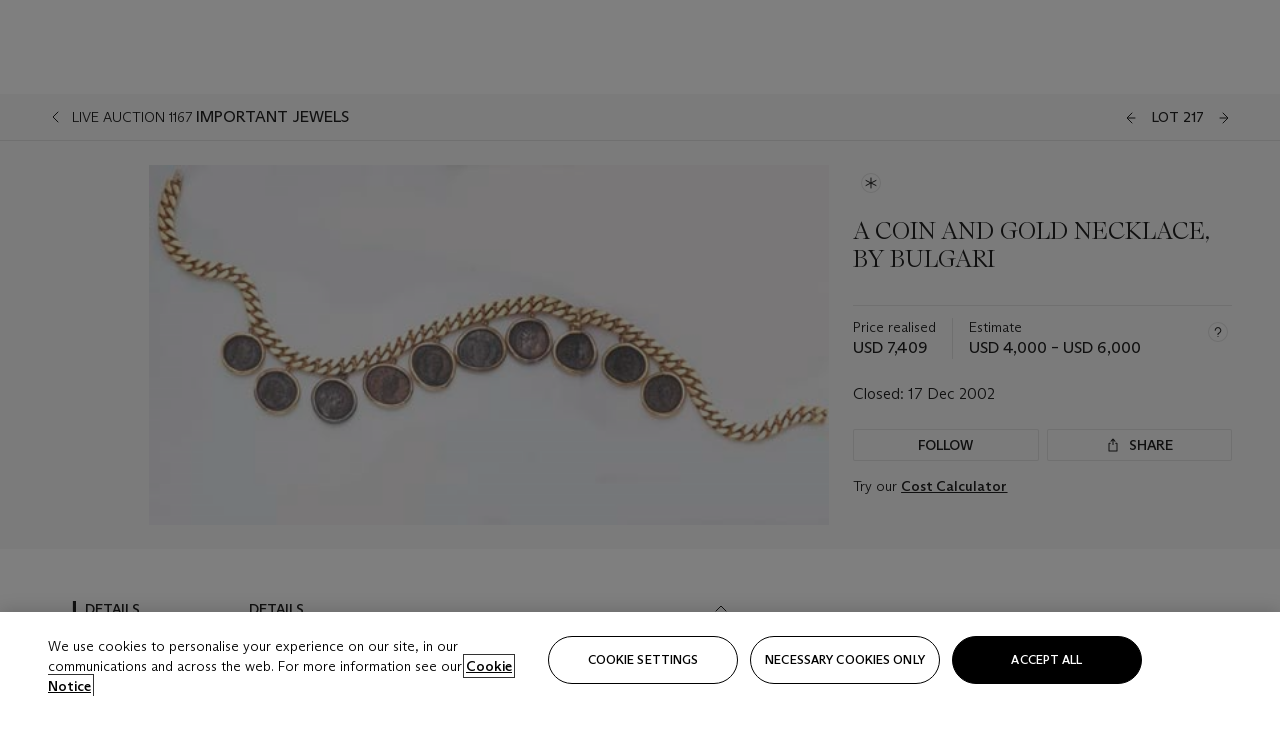

--- FILE ---
content_type: text/html; charset=utf-8
request_url: https://www.christies.com/lot/lot-a-coin-and-gold-necklace-by-bulgari-4033524/?lid=1&from=siteindex&intobjectid=4033524
body_size: 22566
content:



<!DOCTYPE html>
<html class="no-js" lang="en">
<head>
    <meta charset="utf-8" />
    
    


<script type="text/plain" class="optanon-category-2">
        
        var xmlHttp = new XMLHttpRequest();
        xmlHttp.open( "HEAD", "https://js.monitor.azure.com/scripts/b/ai.2.min.js", false );
        xmlHttp.onload = function() {
            if (xmlHttp.status == 200) {

                
                !function (T, l, y) { var S = T.location, k = "script", D = "instrumentationKey", C = "ingestionendpoint", I = "disableExceptionTracking", E = "ai.device.", b = "toLowerCase", w = "crossOrigin", N = "POST", e = "appInsightsSDK", t = y.name || "appInsights"; (y.name || T[e]) && (T[e] = t); var n = T[t] || function (d) { var g = !1, f = !1, m = { initialize: !0, queue: [], sv: "5", version: 2, config: d }; function v(e, t) { var n = {}, a = "Browser"; return n[E + "id"] = a[b](), n[E + "type"] = a, n["ai.operation.name"] = S && S.pathname || "_unknown_", n["ai.internal.sdkVersion"] = "javascript:snippet_" + (m.sv || m.version), { time: function () { var e = new Date; function t(e) { var t = "" + e; return 1 === t.length && (t = "0" + t), t } return e.getUTCFullYear() + "-" + t(1 + e.getUTCMonth()) + "-" + t(e.getUTCDate()) + "T" + t(e.getUTCHours()) + ":" + t(e.getUTCMinutes()) + ":" + t(e.getUTCSeconds()) + "." + ((e.getUTCMilliseconds() / 1e3).toFixed(3) + "").slice(2, 5) + "Z" }(), iKey: e, name: "Microsoft.ApplicationInsights." + e.replace(/-/g, "") + "." + t, sampleRate: 100, tags: n, data: { baseData: { ver: 2 } } } } var h = d.url || y.src; if (h) { function a(e) { var t, n, a, i, r, o, s, c, u, p, l; g = !0, m.queue = [], f || (f = !0, t = h, s = function () { var e = {}, t = d.connectionString; if (t) for (var n = t.split(";"), a = 0; a < n.length; a++) { var i = n[a].split("="); 2 === i.length && (e[i[0][b]()] = i[1]) } if (!e[C]) { var r = e.endpointsuffix, o = r ? e.location : null; e[C] = "https://" + (o ? o + "." : "") + "dc." + (r || "services.visualstudio.com") } return e }(), c = s[D] || d[D] || "", u = s[C], p = u ? u + "/v2/track" : d.endpointUrl, (l = []).push((n = "SDK LOAD Failure: Failed to load Application Insights SDK script (See stack for details)", a = t, i = p, (o = (r = v(c, "Exception")).data).baseType = "ExceptionData", o.baseData.exceptions = [{ typeName: "SDKLoadFailed", message: n.replace(/\./g, "-"), hasFullStack: !1, stack: n + "\nSnippet failed to load [" + a + "] -- Telemetry is disabled\nHelp Link: https://go.microsoft.com/fwlink/?linkid=2128109\nHost: " + (S && S.pathname || "_unknown_") + "\nEndpoint: " + i, parsedStack: [] }], r)), l.push(function (e, t, n, a) { var i = v(c, "Message"), r = i.data; r.baseType = "MessageData"; var o = r.baseData; return o.message = 'AI (Internal): 99 message:"' + ("SDK LOAD Failure: Failed to load Application Insights SDK script (See stack for details) (" + n + ")").replace(/\"/g, "") + '"', o.properties = { endpoint: a }, i }(0, 0, t, p)), function (e, t) { if (JSON) { var n = T.fetch; if (n && !y.useXhr) n(t, { method: N, body: JSON.stringify(e), mode: "cors" }); else if (XMLHttpRequest) { var a = new XMLHttpRequest; a.open(N, t), a.setRequestHeader("Content-type", "application/json"), a.send(JSON.stringify(e)) } } }(l, p)) } function i(e, t) { f || setTimeout(function () { !t && m.core || a() }, 500) } var e = function () { var n = l.createElement(k); n.src = h; var e = y[w]; return !e && "" !== e || "undefined" == n[w] || (n[w] = e), n.onload = i, n.onerror = a, n.onreadystatechange = function (e, t) { "loaded" !== n.readyState && "complete" !== n.readyState || i(0, t) }, n }(); y.ld < 0 ? l.getElementsByTagName("head")[0].appendChild(e) : setTimeout(function () { l.getElementsByTagName(k)[0].parentNode.appendChild(e) }, y.ld || 0) } try { m.cookie = l.cookie } catch (p) { } function t(e) { for (; e.length;)!function (t) { m[t] = function () { var e = arguments; g || m.queue.push(function () { m[t].apply(m, e) }) } }(e.pop()) } var n = "track", r = "TrackPage", o = "TrackEvent"; t([n + "Event", n + "PageView", n + "Exception", n + "Trace", n + "DependencyData", n + "Metric", n + "PageViewPerformance", "start" + r, "stop" + r, "start" + o, "stop" + o, "addTelemetryInitializer", "setAuthenticatedUserContext", "clearAuthenticatedUserContext", "flush"]), m.SeverityLevel = { Verbose: 0, Information: 1, Warning: 2, Error: 3, Critical: 4 }; var s = (d.extensionConfig || {}).ApplicationInsightsAnalytics || {}; if (!0 !== d[I] && !0 !== s[I]) { var c = "onerror"; t(["_" + c]); var u = T[c]; T[c] = function (e, t, n, a, i) { var r = u && u(e, t, n, a, i); return !0 !== r && m["_" + c]({ message: e, url: t, lineNumber: n, columnNumber: a, error: i }), r }, d.autoExceptionInstrumented = !0 } return m }(y.cfg); function a() { y.onInit && y.onInit(n) } (T[t] = n).queue && 0 === n.queue.length ? (n.queue.push(a), n.trackPageView({})) : a() }(window, document, {
                    src: "https://js.monitor.azure.com/scripts/b/ai.2.min.js", crossOrigin: "anonymous",
                    onInit: function (sdk) {
                        sdk.addTelemetryInitializer(function (envelope) {
                            if (envelope.baseType == "RemoteDependencyData")
                            {
                                var excludedDomains = ["cdn.cookielaw.org","o2.mouseflow.com","s.acquire.io","app.acquire.io","seg.mmtro.com","christiesinc.tt.omtrdc.net","dpm.demdex.net","smetrics.christies.com","ct.pinterest.com","www.google-analytics.com"];

                                for (let i = 0; i < excludedDomains.length; i++)
                                {
                                    if (envelope.baseData.target.includes(excludedDomains[i]))
                                    {
                                        return false;
                                    }
                                }
                            }

                            return true;
                        });
                    },
                    cfg: {
                        instrumentationKey: "5c229b10-0be6-42b4-bfbf-0babaf38d0ac",
                        disableFetchTracking: false,
                        disablePageUnloadEvents: ["unload"]
                    }
                });
                
            }
        }

        try{
            xmlHttp.send( null );
        } catch (error) {
            // ignore: user is blocking scripts, what else can we do?
        }

</script>



    <script>
        window.chrGlobal = {"ismobileapp":false,"distribution_package_url":"https://dsl.assets.christies.com/distribution/production/latest/index.js","distribution_package_app_name":"","language":"en","analytics_env":"christiesprod","analytics_region_tag":"data-track","analytics_debug":false,"is_authenticated":false,"analytics_datalayer":true,"share":{"client_id":"ra-5fc8ecd336145103","items":[{"type":"email","label_txt":"Email","analytics_id":"live_socialshare_email","aria_share_title_txt":"Share via Email"}]},"labels":{"close_modal_txt":"Close modal window"},"access_token_expiration":"0"};
    </script>

<script type="module">
    import { initializePackage } from 'https://dsl.assets.christies.com/distribution/production/latest/index.js';
    initializePackage("sitecore");
</script>




    <title>A COIN AND GOLD NECKLACE, BY BULGARI  | Christie&#39;s</title>

    <meta name="description" content="A COIN AND GOLD NECKLACE, BY BULGARI " />

    <meta name="keywords" content="Christie’s, Live Auction, Auction, Lot" />

    <link rel="canonical" href="https://www.christies.com/en/lot/lot-4033524" />

    <meta name="robots" content="all" />

    <meta name="christies-ctx-item" content="{DB47C573-0E0A-4C5F-A264-DB8584B23DD7}" />





    <meta name="og:title" content="A COIN AND GOLD NECKLACE, BY BULGARI  | Christie&#39;s" />

    <meta name="og:description" content="A COIN AND GOLD NECKLACE, BY BULGARI " />

    <meta name="og:image" content="https://www.christies.com/img/LotImages/2002/NYR/2002_NYR_01167_0217_000(052852).jpg?mode=max" />

    <meta name="og:type" content="website" />

    <meta name="og:url" content="https://www.christies.com/lot/lot-a-coin-and-gold-necklace-by-bulgari-4033524/?lid=1&amp;from=siteindex&amp;intobjectid=4033524" />




<meta name="viewport" content="width=device-width, initial-scale=1" />
<meta http-equiv="X-UA-Compatible" content="IE=edge" />
<meta name="format-detection" content="telephone=no">

<link href="https://dsl.assets.christies.com/design-system-library/production/critical.min.css" rel="preload stylesheet" as="style" fetchpriority="high" />
<link href="https://dsl.assets.christies.com/design-system-library/production/arizona.min.css" rel="preload stylesheet" as="style" fetchpriority="high" />

<script src="https://dsl.assets.christies.com/design-system-library/production/critical.min.js" async></script>
<script type="module" src="https://dsl.assets.christies.com/design-system-library/production/christies-design-system-library.esm.js" defer></script>
<script nomodule src="https://dsl.assets.christies.com/design-system-library/production/christies-design-system-library.js" defer></script>
<link href="https://dsl.assets.christies.com/design-system-library/production/christies-design-system-library.css" rel="preload stylesheet" as="style" fetchpriority="high" />

<script>
    function getRootNode(o) { return "object" == typeof o && Boolean(o.composed) ? getShadowIncludingRoot(this) : getRoot(this) } function getShadowIncludingRoot(o) { var t = getRoot(o); return isShadowRoot(t) ? getShadowIncludingRoot(t.host) : t } function getRoot(o) { return null != o.parentNode ? getRoot(o.parentNode) : o }
    function isShadowRoot(o) { return "#document-fragment" === o.nodeName && "ShadowRoot" === o.constructor.name } Object.defineProperty(Node.prototype, "getRootNode", { enumerable: !1, configurable: !1, value: getRootNode });
</script>




<link rel='shortcut icon' type='image/x-icon' href='/Assets/Discovery.Project.Website/V2023/favicons/favicon.ico'><link rel='icon' type='image/png' href='/Assets/Discovery.Project.Website/V2023/favicons/favicon-16x16.png' sizes='16x16'><link rel='icon' type='image/png' href='/Assets/Discovery.Project.Website/V2023/favicons/favicon-32x32.png' sizes='32x32'><link rel='apple-touch-icon' type='image/png' href='/Assets/Discovery.Project.Website/V2023/favicons/apple-touch-icon-57x57.png' sizes='57x57'><link rel='apple-touch-icon' type='image/png' href='/Assets/Discovery.Project.Website/V2023/favicons/apple-touch-icon-60x60.png' sizes='60x60'><link rel='apple-touch-icon' type='image/png' href='/Assets/Discovery.Project.Website/V2023/favicons/apple-touch-icon-72x72.png' sizes='72x72'><link rel='apple-touch-icon' type='image/png' href='/Assets/Discovery.Project.Website/V2023/favicons/apple-touch-icon-76x76.png' sizes='76x76'><link rel='apple-touch-icon' type='image/png' href='/Assets/Discovery.Project.Website/V2023/favicons/apple-touch-icon-114x114.png' sizes='114x114'><link rel='apple-touch-icon' type='image/png' href='/Assets/Discovery.Project.Website/V2023/favicons/apple-touch-icon-120x120.png' sizes='120x120'><link rel='apple-touch-icon' type='image/png' href='/Assets/Discovery.Project.Website/V2023/favicons/apple-touch-icon-144x144.png' sizes='144x144'><link rel='apple-touch-icon' type='image/png' href='/Assets/Discovery.Project.Website/V2023/favicons/apple-touch-icon-152x152.png' sizes='152x152'><link rel='apple-touch-icon' type='image/png' href='/Assets/Discovery.Project.Website/V2023/favicons/apple-touch-icon-167x167.png' sizes='167x167'><link rel='apple-touch-icon' type='image/png' href='/Assets/Discovery.Project.Website/V2023/favicons/apple-touch-icon-180x180.png' sizes='180x180'><link rel='apple-touch-icon' type='image/png' href='/Assets/Discovery.Project.Website/V2023/favicons/apple-touch-icon-1024x1024.png' sizes='1024x1024'><link rel='apple-touch-startup-image' media='(min-width: 320px) and (min-height: 480px) and (-webkit-device-pixel-ratio: 1)' type='image/png' href='/Assets/Discovery.Project.Website/V2023/favicons/apple-touch-startup-image-320x460.png'><link rel='apple-touch-startup-image' media='(min-width: 320px) and (min-height: 480px) and (-webkit-device-pixel-ratio: 2)' type='image/png' href='/Assets/Discovery.Project.Website/V2023/favicons/apple-touch-startup-image-640x920.png'><link rel='apple-touch-startup-image' media='(min-width: 320px) and (min-height: 568px) and (-webkit-device-pixel-ratio: 2)' type='image/png' href='/Assets/Discovery.Project.Website/V2023/favicons/apple-touch-startup-image-640x1096.png'><link rel='apple-touch-startup-image' media='(min-width: 375px) and (min-height: 667px) and (-webkit-device-pixel-ratio: 2)' type='image/png' href='/Assets/Discovery.Project.Website/V2023/favicons/apple-touch-startup-image-750x1294.png'><link rel='apple-touch-startup-image' media='(min-width: 414px) and (min-height: 736px) and (orientation: landscape) and (-webkit-device-pixel-ratio: 3)' type='image/png' href='/Assets/Discovery.Project.Website/V2023/favicons/apple-touch-startup-image-1182x2208.png'><link rel='apple-touch-startup-image' media='(min-width: 414px) and (min-height: 736px) and (orientation: portrait) and (-webkit-device-pixel-ratio: 3)' type='image/png' href='/Assets/Discovery.Project.Website/V2023/favicons/apple-touch-startup-image-1242x2148.png'><link rel='apple-touch-startup-image' media='(min-width: 414px) and (min-height: 736px) and (orientation: portrait) and (-webkit-device-pixel-ratio: 3)' type='image/png' href='/Assets/Discovery.Project.Website/V2023/favicons/apple-touch-startup-image-748x1024.png'><link rel='apple-touch-startup-image' media='(min-width: 768px) and (min-height: 1024px) and (orientation: portrait) and (-webkit-device-pixel-ratio: 1)' type='image/png' href='/Assets/Discovery.Project.Website/V2023/favicons/apple-touch-startup-image-768x1004.png'><link rel='apple-touch-startup-image' media='(min-width: 768px) and (min-height: 1024px) and (orientation: landscape) and (-webkit-device-pixel-ratio: 2)' type='image/png' href='/Assets/Discovery.Project.Website/V2023/favicons/apple-touch-startup-image-1496x2048.png'><link rel='apple-touch-startup-image' media='(min-width: 768px) and (min-height: 1024px) and (orientation: portrait) and (-webkit-device-pixel-ratio: 2)' type='image/png' href='/Assets/Discovery.Project.Website/V2023/favicons/apple-touch-startup-image-1536x2008.png'><link rel='icon' type='image/png' href='/Assets/Discovery.Project.Website/V2023/favicons/coast-228x228.png'>
        <meta name="mobile-web-app-capable" content="yes" />
        <meta name="theme-color" content="#fff" />
        <meta name="application-name" content="Christie&#39;s" />
        <meta name="apple-mobile-web-app-capable" content="yes" />
        <meta name="apple-mobile-web-app-status-bar-style" content="black-translucent" />
        <meta name="apple-mobile-web-app-title" content="Christie&#39;s" />
        <meta name="msapplication-TileColor" content="#fff" />
        <meta name="msapplication-TileImage" content="/Assets/Discovery.Project.Website/mstile-144x144.png" />
        <meta name="msapplication-config" content="\Assets\Discovery.Project.Website\favicons\browserconfig.xml" />
        <meta name="yandex-tableau-widget" content="\Assets\Discovery.Project.Website\favicons\yandex-browser-manifest.json" />



    <script>
    var $buoop = {
        required: { e: -4, f: -3, o: -3, s: -1, c: -3 }, insecure: true, unsupported: true, api: 2020.02, text: {
            'msg': 'Your web browser ({brow_name}) is out of date.',
            'msgmore': 'Update your browser for more security, speed and the best experience on this site.',
            'bupdate': 'Update browser',
            'bignore': 'Ignore',
            'remind': 'You will be reminded in {days} days.',
            'bnever': 'Never show again'
        }
    };
    function $buo_f() {
        var e = document.createElement("script");
        e.src = "//browser-update.org/update.min.js";
        document.body.appendChild(e);
    };
    try { document.addEventListener("DOMContentLoaded", $buo_f, false) }
    catch (e) { window.attachEvent("onload", $buo_f) }
    </script>





<style>
    .chr-theme--living-color.chr-theme--living-color {
        --c-accent: 0, 0%, 97%;
        --c-dominant: 0, 0%, 13%;
    }
</style>

                    <script>var w=window;if(w.performance||w.mozPerformance||w.msPerformance||w.webkitPerformance){var d=document;AKSB=w.AKSB||{},AKSB.q=AKSB.q||[],AKSB.mark=AKSB.mark||function(e,_){AKSB.q.push(["mark",e,_||(new Date).getTime()])},AKSB.measure=AKSB.measure||function(e,_,t){AKSB.q.push(["measure",e,_,t||(new Date).getTime()])},AKSB.done=AKSB.done||function(e){AKSB.q.push(["done",e])},AKSB.mark("firstbyte",(new Date).getTime()),AKSB.prof={custid:"1178232",ustr:"",originlat:"0",clientrtt:"9",ghostip:"23.208.24.234",ipv6:false,pct:"10",clientip:"18.221.56.117",requestid:"2f19c1dd",region:"47358",protocol:"",blver:14,akM:"a",akN:"ae",akTT:"O",akTX:"1",akTI:"2f19c1dd",ai:"426341",ra:"false",pmgn:"",pmgi:"",pmp:"",qc:""},function(e){var _=d.createElement("script");_.async="async",_.src=e;var t=d.getElementsByTagName("script"),t=t[t.length-1];t.parentNode.insertBefore(_,t)}(("https:"===d.location.protocol?"https:":"http:")+"//ds-aksb-a.akamaihd.net/aksb.min.js")}</script>
                    </head>
    <body>
        
        




<script>
    window.chrComponents = window.chrComponents || {};
    window.chrComponents.header = {"data":{"header":{"language":"en","language_id":"1","is_authenticated":false,"page_refresh_after_sign_in":true,"page_refresh_after_sign_out":true,"sign_up_account_url":"https://signup.christies.com/signup","sign_up_from_live_chat_account_url":"https://signup.christies.com/signup?fromLiveChat=true","forgot_your_password_url":"/mychristies/passwordretrieval.aspx","login_aws_waf_security_script_url":"https://671144c6c9ff.us-east-1.sdk.awswaf.com/671144c6c9ff/11d0f81935d9/challenge.js","sign_in_api_endpoint":{"url":"https://dw-prod-auth.christies.com","path":"auth/api/v1/login","method":"POST","parameters":{"fromSignInToBid":""}},"sign_out_api_endpoint":{"url":"https://dw-prod-auth.christies.com","path":"auth/api/v1/logout","method":"POST","parameters":{"currentPageUri":""}},"sliding_session_api_endpoint":{"url":"https://dw-prod-auth.christies.com","path":"auth/api/v1/refresh","method":"POST","parameters":null},"languages":[{"title_txt":"繁","full_title_txt":"Traditional Chinese","aria_label_txt":"Traditional Chinese","query_string_parameters":{"lid":"3","sc_lang":"zh"}},{"title_txt":"简","full_title_txt":"Simplified Chinese","aria_label_txt":"Simplified Chinese","query_string_parameters":{"lid":"4","sc_lang":"zh-cn"}}],"search":{"url":"/en/search","redirect_keywords":["Gooding","Internships","Internship","apprenticeship"],"numbers_of_letters_to_start":0,"time_to_start":0},"access_token_expiration":"0"}},"labels":{"aria_back_to_parent_txt":"Back to parent menu","aria_expanded_menu_item_txt":"Press arrow down to enter the secondary menu","aria_main_nav_txt":"Primary","aria_menu_txt":"Menu","aria_search_btn_txt":"Submit search","aria_search_txt":"Search","aria_skip_link_txt":"Skip links","aria_user_navigation_txt":"User navigation","back_button_txt":"Back","choose_language_txt":"Choose language","language_label_txt":"English","language_txt":"Language","placeholder_txt":"Search by keyword","skip_link_txt":"Skip to main content","view_all_txt":"View all","login_modal_title_txt":"Sign in to your account","login_modal_title_from_live_chat_txt":"Please log in or create an account to chat with a client service representative","login_modal_username_txt":"Email address","login_modal_username_required_error_txt":"Please enter your email address","login_modal_password_txt":"Password","login_modal_password_required_error_txt":"Please enter your password","login_modal_forgot_your_password_txt":"Forgot your password?","login_modal_sign_in_txt":"Sign in","login_modal_create_new_account_txt":"Create an account","login_modal_show_password_txt":"Reveal password","login_modal_hide_password_txt":"Hide password","login_modal_error_txt":"Something went wrong. Please try again.","login_modal_invalid_credentials_txt":"Your email address and password do not match. Please try again.","login_modal_account_locked_txt":"Your account has been temporarily locked due to multiple login attempts. We’ve sent you an email with instructions on how to unlock it. For more help, contact <a class=\"chr-alert-next__content__link\" href=\"https://christies.com/\" target=\"_blank\">Client Services</a>.","refresh_modal_title_txt":"You've been signed out!","refresh_modal_message_txt":"You are no longer authenticated. Please refresh your page and sign in again if you wish to bid in auctions.","refresh_modal_button_txt":"Refresh the page"}};
</script>

<style>
    :root {
        /* Header heights for CLS prevention */
        --header-height-mobile: 56px;   /* Height for mobile screens */
        --header-height-desktop: 94px;  /* Height for desktop screens */
    }
    #headerHost {
        height: var(--header-height-mobile);
    }

    @media (min-width: 1280px) {
        #headerHost {
            height: var(--header-height-desktop);
        }
    }

</style>

<div id="headerHost">
    <template shadowrootmode="open">
        <link rel="stylesheet" href="https://dsl.assets.christies.com/react-legacy-integration/production/latest/index.css" />
        <div id="headerRoot" />
    </template>
</div>

<script type="module">
    import ReactTools, { Header, AuthContext } from 'https://dsl.assets.christies.com/react-legacy-integration/production/latest/index.js';

    const shadowRoot = document.getElementById('headerHost').shadowRoot
    const root = ReactTools.createRoot(shadowRoot.getElementById("headerRoot"));

    const authParams = {
        login: () => { window.dispatchEvent(new CustomEvent("chr.openLoginModal")) },
        logout: () => { window.dispatchEvent(new CustomEvent("chr.logout")) },
        isAuthenticated: false,
        getToken: () => "",
    }

    root.render(
        ReactTools.createElement(AuthContext.Provider, { value: authParams }, ReactTools.createElement(Header, {
                headerData: {"data":{"language":"en","logo":{"title_txt":"Christie's","url":"/en","analytics_id":"logo"},"search":{"url":"/en/search","redirect_keywords":["Gooding","Internships","Internship","apprenticeship"],"numbers_of_letters_to_start":0,"time_to_start":0},"languages":[{"title_txt":"EN","full_title_txt":"English","aria_label_txt":"English","query_string_parameters":{"lid":"1","sc_lang":"en"}},{"title_txt":"繁","full_title_txt":"Traditional Chinese","aria_label_txt":"Traditional Chinese","query_string_parameters":{"lid":"3","sc_lang":"zh"}},{"title_txt":"简","full_title_txt":"Simplified Chinese","aria_label_txt":"Simplified Chinese","query_string_parameters":{"lid":"4","sc_lang":"zh-cn"}}],"main_navigation_links":[{"secondary_navigation_links":[{"show_view_all":false,"items":[{"title_txt":"Upcoming auctions","url":"/en/calendar?filters=|event_live|event_115|","analytics_id":"upcomingauctions","truncate_at_two_lines":false},{"title_txt":"Current exhibitions","url":"https://www.christies.com/en/stories/on-view-4323c96e8d15434092ff8abf2f2070fc?sc_mode=normal","analytics_id":"currentexhibitions","truncate_at_two_lines":false},{"title_txt":"Browse all art and objects","url":"/en/browse?sortby=relevance","analytics_id":"browseallartandobjects","truncate_at_two_lines":false},{"title_txt":"Auction results","url":"https://www.christies.com/en/results","analytics_id":"auctionresults","truncate_at_two_lines":false}],"title_txt":"Calendar","url":"https://www.christies.com/en/calendar","analytics_id":"calendar"},{"show_view_all":true,"items":[{"title_txt":"Antiquities","url":"/en/auction/antiquities-24243-nyr/","analytics_id":"antiquities","truncate_at_two_lines":false},{"title_txt":"The Historic Cellar of Jürgen Schwarz: Five Decades of Collecting Part II","url":"/en/auction/the-historic-cellar-of-j-rgen-schwarz-five-decades-of-collecting-part-ii-24460-hgk/","analytics_id":"thehistoriccellarofjurgenschwarzfivedecadesofcollectingpartii","truncate_at_two_lines":false},{"title_txt":"Mathilde and Friends in Paris","url":"/en/auction/mathilde-and-friends-in-paris-24667-par/","analytics_id":"mathildeandfriendsinparis","truncate_at_two_lines":false},{"title_txt":"Old Masters","url":"/en/auction/old-masters-23933-nyr/","analytics_id":"oldmasters","truncate_at_two_lines":false},{"title_txt":"Old Master Paintings and Sculpture Part II ","url":"/en/auction/old-master-paintings-and-sculpture-part-ii-30918/","analytics_id":"oldmasterpaintingsandsculpturepartii","truncate_at_two_lines":false},{"title_txt":"Fine Printed Books and Manuscripts including Americana","url":"/en/auction/fine-printed-books-and-manuscripts-including-americana-23758-nyr/","analytics_id":"fineprintedbooksandmanuscriptsincludingamericana","truncate_at_two_lines":false},{"title_txt":"Old Master and British Drawings","url":"/en/auction/old-master-and-british-drawings-24142-nyr/","analytics_id":"oldmasterandbritishdrawings","truncate_at_two_lines":false},{"title_txt":"A Life of Discerning Passions: The Collection of H. Rodes Sr. and Patricia Hart: Live","url":"/en/auction/a-life-of-discerning-passions-the-collection-of-h-rodes-sr-and-patricia-hart-live-31095/","analytics_id":"alifeofdiscerningpassionsthecollectionofhrodessrandpatriciahartlive","truncate_at_two_lines":false},{"title_txt":"A Life of Discerning Passions: The Collection of H. Rodes Sr. and Patricia Hart: Online","url":"https://onlineonly.christies.com/s/life-discerning-passions-collection-h-rodes-sr-patricia-hart-online/lots/3920","analytics_id":"alifeofdiscerningpassionsthecollectionofhrodessrandpatriciahartonline","truncate_at_two_lines":false},{"title_txt":"Dawn of Spring: Chinese Paintings Online","url":"/en/auction/dawn-of-spring-chinese-paintings-online-24207-hgk/","analytics_id":"dawnofspringchinesepaintingsonline","truncate_at_two_lines":false},{"title_txt":"Irene Roosevelt Aitken: The Dining Room and British Paintings","url":"/en/auction/irene-roosevelt-aitken-the-dining-room-and-british-paintings-31115/","analytics_id":"irenerooseveltaitkenthediningroomandbritishpaintings","truncate_at_two_lines":false},{"title_txt":"Irene Roosevelt Aitken: The Drawing Room and French Paintings","url":"/en/auction/irene-roosevelt-aitken-the-drawing-room-and-french-paintings-31233/","analytics_id":"irenerooseveltaitkenthedrawingroomandfrenchpaintings","truncate_at_two_lines":false},{"title_txt":"Irene Roosevelt Aitken: The Library, Bedrooms and Objects of Vertu","url":"/en/auction/irene-roosevelt-aitken-the-library-bedrooms-and-objects-of-vertu-31234/","analytics_id":"irenerooseveltaitkenthelibrarybedroomsandobjectsofvertu","truncate_at_two_lines":false},{"title_txt":"Irene Roosevelt Aitken: A Love of the 18th Century","url":"https://onlineonly.christies.com/s/irene-roosevelt-aitken-love-18th-century/lots/3983","analytics_id":"irenerooseveltaitkenaloveofthe18thcentury","truncate_at_two_lines":false},{"title_txt":"Irene Roosevelt Aitken: A Life on 5th Avenue","url":"/en/auction/irene-roosevelt-aitken-a-life-on-5th-avenue-24594-nyr/","analytics_id":"irenerooseveltaitkenalifeon5thavenue","truncate_at_two_lines":false},{"title_txt":"Contemporary Edition: New York","url":"/en/auction/contemporary-edition-new-york-24246-nyr/","analytics_id":"contemporaryeditionnewyork","truncate_at_two_lines":false}],"title_txt":"Current Auctions","url":"/en/calendar?filters=|event_live|event_115|","analytics_id":"currentauctions"},{"show_view_all":true,"items":[{"title_txt":"Classic Week | New York","url":"https://www.christies.com/en/events/classic-week-new-york/what-is-on","analytics_id":"classicweeknewyork","truncate_at_two_lines":true},{"title_txt":"The Irene Roosevelt Aiken Collection | New York","url":"https://www.christies.com/en/events/the-irene-roosevelt-aitken-collection/what-is-on","analytics_id":"irenrooseveltaitkennewyork","truncate_at_two_lines":true},{"title_txt":"The Roger and Josette Vanthournout Collection | London","url":"https://www.christies.com/en/events/the-roger-and-josette-vanthournout-collection/what-is-on","analytics_id":"vanthournoutcollectionlondon","truncate_at_two_lines":true},{"title_txt":"Contemporary New York | New York","url":"https://www.christies.com/en/events/contemporary-art/what-is-on","analytics_id":"contemporaryartny","truncate_at_two_lines":true},{"title_txt":"The Jim Irsay Collection | New York","url":"/en/events/the-jim-irsay-collection","analytics_id":"thejimirsaycollection","truncate_at_two_lines":false}],"title_txt":"Featured","url":"/en/calendar","analytics_id":"featured"}],"title_txt":"Auctions","url":"https://www.christies.com/en/calendar","analytics_id":"auctions"},{"secondary_navigation_links":[{"show_view_all":true,"items":[{"title_txt":"Decorative Arts For Your Home | Online","url":"https://www.private.christies.com/","analytics_id":"decorativeartsforyourhome","truncate_at_two_lines":true},{"title_txt":"Iconic Handbags: A Private Selling Exhibition","url":"/en/private-sales/exhibitions/iconic-handbags-a-private-selling-exhibition-2657accd-151f-452a-a491-47696197b93d/browse-works","analytics_id":"iconichandbagsaprivatesellingexhibition","truncate_at_two_lines":true}],"title_txt":"Current Exhibitions","url":"https://www.christies.com/en/private-sales/whats-on-offer","analytics_id":"currentexhibitions"},{"show_view_all":true,"items":[{"title_txt":"19th Century Furniture and Works of Art","url":"/en/private-sales/categories?filters=%7CDepartmentIds%7B68%7D%7C","analytics_id":"19thcenturyfurnitureandworksofart","truncate_at_two_lines":true},{"title_txt":"American Art","url":"/private-sales/categories?filters=DepartmentIds%7B3%7D","analytics_id":"americanart","truncate_at_two_lines":false},{"title_txt":"European Furniture & Works of Art","url":"/en/private-sales/categories?filters=%7CDepartmentIds%7B26%7D%7C&loadall=false&page=1&sortby=PublishDate","analytics_id":"europeanfurnitureandworksofart","truncate_at_two_lines":true},{"title_txt":"Handbags and Accessories","url":"/private-sales/categories?filters=DepartmentIds%7B22%7D","analytics_id":"handbags","truncate_at_two_lines":false},{"title_txt":"Impressionist and Modern Art","url":"/private-sales/categories?filters=DepartmentIds%7B29%7D","analytics_id":"impressionistandmodernart","truncate_at_two_lines":false},{"title_txt":"Post War and Contemporary Art","url":"/private-sales/categories?filters=DepartmentIds%7B74%7D","analytics_id":"postwarandcontemporaryart","truncate_at_two_lines":false},{"title_txt":"Science and Natural History","url":"/private-sales/categories?filters=DepartmentIds%7B47%7D","analytics_id":"scienceandnaturalhistory","truncate_at_two_lines":false}],"title_txt":"Categories","url":"https://www.christies.com/en/private-sales/categories","analytics_id":"categories"},{"show_view_all":false,"items":[{"title_txt":"Request an estimate","url":"https://www.christies.com/selling-services/auction-services/auction-estimates/overview/","analytics_id":"requestanestimate","truncate_at_two_lines":false},{"title_txt":"Selling guide","url":"https://www.christies.com/en/help/selling-guide/overview","analytics_id":"sellingguide","truncate_at_two_lines":false},{"title_txt":"About Private Sales","url":"https://www.christies.com/en/private-sales/about","analytics_id":"aboutprivatesales","truncate_at_two_lines":false}],"title_txt":"Sell with us","url":"https://www.christies.com/en/help/selling-guide/overview","analytics_id":"sellwithus"}],"title_txt":"Private Sales","url":"/en/private-sales/whats-on-offer","analytics_id":"privatesales"},{"secondary_navigation_links":[{"show_view_all":false,"items":[{"title_txt":"Request an estimate","url":"https://www.christies.com/selling-services/auction-services/auction-estimates/overview/","analytics_id":"requestanestimate","truncate_at_two_lines":false},{"title_txt":"Finance your art","url":"https://www.christies.com/en/services/art-finance/overview","analytics_id":"financeyourart","truncate_at_two_lines":true},{"title_txt":"Selling guide","url":"https://www.christies.com/en/help/selling-guide/overview","analytics_id":"sellingguide","truncate_at_two_lines":false},{"title_txt":"Auction results","url":"https://www.christies.com/en/results","analytics_id":"auctionresults","truncate_at_two_lines":false}],"title_txt":"Sell with us","url":"https://www.christies.com/en/help/selling-guide/overview","analytics_id":"sellwithus"},{"show_view_all":true,"items":[{"title_txt":"19th Century European Art","url":"/en/departments/19th-century-european-art","analytics_id":"19thcenturyeuropeanart","truncate_at_two_lines":false},{"title_txt":"African and Oceanic Art","url":"/en/departments/african-and-oceanic-art","analytics_id":"africanandoceanicart","truncate_at_two_lines":false},{"title_txt":"American Art","url":"/en/departments/american-art","analytics_id":"americanart","truncate_at_two_lines":false},{"title_txt":"Ancient Art and Antiquities","url":"/en/departments/ancient-art-and-antiquities","analytics_id":"ancientartandantiquities","truncate_at_two_lines":false},{"title_txt":"Automobiles, Cars, Motorcycles and Automobilia","url":"/en/department/automobiles-cars-motorcycles-automobilia","analytics_id":"automobilescarsmotorcyclesandautomobilia","truncate_at_two_lines":false},{"title_txt":"Books and Manuscripts","url":"/en/departments/books-and-manuscripts","analytics_id":"booksandmanuscripts","truncate_at_two_lines":false},{"title_txt":"Chinese Ceramics and Works of Art","url":"/en/departments/chinese-ceramics-and-works-of-art","analytics_id":"chineseceramicsandworksofart","truncate_at_two_lines":false},{"title_txt":"Chinese Paintings","url":"/en/departments/chinese-paintings","analytics_id":"chinesepaintings","truncate_at_two_lines":false},{"title_txt":"Design","url":"/en/departments/design","analytics_id":"design","truncate_at_two_lines":false},{"title_txt":"European Furniture and Works of Art","url":"/en/departments/european-furniture-and-works-of-art","analytics_id":"europeanfurnitureandworksofart","truncate_at_two_lines":false},{"title_txt":"Handbags and Accessories","url":"/en/departments/handbags-and-accessories","analytics_id":"handbagsandaccessories","truncate_at_two_lines":false},{"title_txt":"Impressionist and Modern Art","url":"/en/departments/impressionist-and-modern-art","analytics_id":"impressionistandmodernart","truncate_at_two_lines":false},{"title_txt":"Islamic and Indian Art","url":"/en/departments/islamic-and-indian-art","analytics_id":"islamicandindianart","truncate_at_two_lines":false},{"title_txt":"Japanese Art","url":"/en/departments/japanese-art","analytics_id":"japaneseart","truncate_at_two_lines":false},{"title_txt":"Jewellery","url":"/en/departments/jewellery","analytics_id":"jewellery","truncate_at_two_lines":false},{"title_txt":"Latin American Art","url":"/en/departments/latin-american-art","analytics_id":"latinamericanart","truncate_at_two_lines":false},{"title_txt":"Modern and Contemporary Middle Eastern Art","url":"/en/departments/modern-and-contemporary-middle-eastern-art","analytics_id":"modernandcontemporarymiddleeasternart","truncate_at_two_lines":false},{"title_txt":"Old Master Drawings","url":"/en/departments/old-master-drawings","analytics_id":"oldmasterdrawings","truncate_at_two_lines":false},{"title_txt":"Old Master Paintings","url":"/en/departments/old-master-paintings","analytics_id":"oldmasterpaintings","truncate_at_two_lines":false},{"title_txt":"Photographs","url":"/en/departments/photographs","analytics_id":"photographs","truncate_at_two_lines":false},{"title_txt":"Post-War and Contemporary Art","url":"/en/departments/post-war-and-contemporary-art","analytics_id":"post-warandcontemporaryart","truncate_at_two_lines":false},{"title_txt":"Prints and Multiples","url":"/en/departments/prints-and-multiples","analytics_id":"printsandmultiples","truncate_at_two_lines":false},{"title_txt":"Private and Iconic Collections","url":"/en/departments/private-and-iconic-collections","analytics_id":"privateandiconiccollections","truncate_at_two_lines":false},{"title_txt":"Rugs and Carpets","url":"/en/departments/rugs-and-carpets","analytics_id":"rugsandcarpets","truncate_at_two_lines":false},{"title_txt":"Watches and Wristwatches","url":"/en/departments/watches-and-wristwatches","analytics_id":"watchesandwristwatches","truncate_at_two_lines":false},{"title_txt":"Wine and Spirits","url":"/en/departments/wine-and-spirits","analytics_id":"wineandspirits","truncate_at_two_lines":false}],"title_txt":"Departments","url":"https://www.christies.com/departments/Index.aspx","analytics_id":"departments"}],"title_txt":"Sell","url":"https://www.christies.com/en/help/selling-guide/overview","analytics_id":"sell"},{"secondary_navigation_links":[{"show_view_all":true,"items":[{"title_txt":"19th Century European Art","url":"/en/departments/19th-century-european-art","analytics_id":"19thcenturyeuropeanart","truncate_at_two_lines":false},{"title_txt":"African and Oceanic Art","url":"/en/departments/african-and-oceanic-art","analytics_id":"africanandoceanicart","truncate_at_two_lines":false},{"title_txt":"American Art","url":"/en/departments/american-art","analytics_id":"americanart","truncate_at_two_lines":false},{"title_txt":"Ancient Art and Antiquities","url":"/en/departments/ancient-art-and-antiquities","analytics_id":"ancientartandantiquities","truncate_at_two_lines":false},{"title_txt":"Automobiles, Cars, Motorcycles and Automobilia","url":"/en/department/automobiles-cars-motorcycles-automobilia","analytics_id":"automobilescarsmotorcyclesandautomobilia","truncate_at_two_lines":false},{"title_txt":"Books and Manuscripts","url":"/en/departments/books-and-manuscripts","analytics_id":"booksandmanuscripts","truncate_at_two_lines":false},{"title_txt":"Chinese Ceramics and Works of Art","url":"/en/departments/chinese-ceramics-and-works-of-art","analytics_id":"chineseceramicsandworksofart","truncate_at_two_lines":false},{"title_txt":"Chinese Paintings","url":"/en/departments/chinese-paintings","analytics_id":"chinesepaintings","truncate_at_two_lines":false},{"title_txt":"Design","url":"/en/departments/design","analytics_id":"design","truncate_at_two_lines":false},{"title_txt":"European Furniture and Works of Art","url":"/en/departments/european-furniture-and-works-of-art","analytics_id":"europeanfurnitureandworksofart","truncate_at_two_lines":false},{"title_txt":"European Sculpture and Works of Art","url":"/en/departments/european-sculpture","analytics_id":"europeansculptureandworksofart","truncate_at_two_lines":false},{"title_txt":"Guitars","url":"https://www.christies.com/en/department/guitars","analytics_id":"guitars","truncate_at_two_lines":false},{"title_txt":"Handbags and Accessories","url":"/en/departments/handbags-and-accessories","analytics_id":"handbagsandaccessories","truncate_at_two_lines":false},{"title_txt":"Impressionist and Modern Art","url":"/en/departments/impressionist-and-modern-art","analytics_id":"impressionistandmodernart","truncate_at_two_lines":false},{"title_txt":"Indian, Himalayan and Southeast Asian Art","url":"/en/departments/indian-himalayan-and-southeast-asian-art","analytics_id":"indianhimalayanandsoutheastasianart","truncate_at_two_lines":false},{"title_txt":"Islamic and Indian Art","url":"/en/departments/islamic-and-indian-art","analytics_id":"islamicandindianart","truncate_at_two_lines":false},{"title_txt":"Japanese Art","url":"/en/departments/japanese-art","analytics_id":"japaneseart","truncate_at_two_lines":false},{"title_txt":"Jewellery","url":"/en/departments/jewellery","analytics_id":"jewellery","truncate_at_two_lines":false},{"title_txt":"Judaica","url":"/en/events/judaica","analytics_id":"judaica","truncate_at_two_lines":false},{"title_txt":"Latin American Art","url":"/en/departments/latin-american-art","analytics_id":"latinamericanart","truncate_at_two_lines":false},{"title_txt":"Modern and Contemporary Middle Eastern Art","url":"/en/departments/modern-and-contemporary-middle-eastern-art","analytics_id":"modernandcontemporarymiddleeasternart","truncate_at_two_lines":false},{"title_txt":"Modern British and Irish Art","url":"/en/departments/modern-british-and-irish-art","analytics_id":"modernbritishandirishart","truncate_at_two_lines":false},{"title_txt":"Old Master Drawings","url":"/en/departments/old-master-drawings","analytics_id":"oldmasterdrawings","truncate_at_two_lines":false},{"title_txt":"Old Master Paintings","url":"/en/departments/old-master-paintings","analytics_id":"oldmasterpaintings","truncate_at_two_lines":false},{"title_txt":"Photographs","url":"/en/departments/photographs","analytics_id":"photographs","truncate_at_two_lines":false},{"title_txt":"Post-War and Contemporary Art","url":"/en/departments/post-war-and-contemporary-art","analytics_id":"post-warandcontemporaryart","truncate_at_two_lines":false},{"title_txt":"Prints and Multiples","url":"/en/departments/prints-and-multiples","analytics_id":"printsandmultiples","truncate_at_two_lines":false},{"title_txt":"Private and Iconic Collections","url":"/en/departments/private-and-iconic-collections","analytics_id":"privateandiconiccollections","truncate_at_two_lines":false},{"title_txt":"Rugs and Carpets","url":"/en/departments/rugs-and-carpets","analytics_id":"rugsandcarpets","truncate_at_two_lines":false},{"title_txt":"Science and Natural History","url":"/en/departments/science-and-natural-history","analytics_id":"scienceandnaturalhistory","truncate_at_two_lines":false},{"title_txt":"Silver","url":"/en/departments/silver","analytics_id":"silver","truncate_at_two_lines":false},{"title_txt":"South Asian Modern and Contemporary Art","url":"/en/departments/south-asian-modern-contemporary-art","analytics_id":"southasianmoderncontemporaryart","truncate_at_two_lines":false},{"title_txt":"Sports Memorabilia","url":"/en/departments/sports-memorabilia","analytics_id":"sportsmemorabilia","truncate_at_two_lines":false},{"title_txt":"Watches and Wristwatches","url":"/en/departments/watches-and-wristwatches","analytics_id":"watchesandwristwatches","truncate_at_two_lines":false},{"title_txt":"Wine and Spirits","url":"/en/departments/wine-and-spirits","analytics_id":"wineandspirits","truncate_at_two_lines":false}],"title_txt":"Departments","url":"/en/departments","analytics_id":"departments"}],"title_txt":"Departments","url":"/en/departments","analytics_id":"departments"},{"secondary_navigation_links":[{"show_view_all":true,"items":[{"title_txt":"Rare cars at Rétromobile Paris","url":"/en/stories/retromobile-paris-gooding-christies-inaugural-european-sale-featuring-ferrari-talbot-lago-ballot-03ce8b8cab6f44aab934422afa8827bd?sc_mode=normal","analytics_id":"rarecarsatretromobileparis","truncate_at_two_lines":true},{"title_txt":"An early self-portrait by Artemisia Gentileschi","url":"/en/stories/artemisia-gentileschi-self-portrait-st-catherine-df554bbe2aab4efeb95d23acbded36d6","analytics_id":"anearlyself-portraitbyartemisiagentileschi","truncate_at_two_lines":true},{"title_txt":"Inside Irene Roosevelt Aitken’s Fifth Avenue apartment","url":"/en/stories/irene-roosevelt-aitken-collection-82eae93bd5f74f79ba73ed2502ef3116?sc_mode=normal","analytics_id":"insideirenerooseveltaitkensfifthavenueapartment","truncate_at_two_lines":true},{"title_txt":"Canaletto’s ‘Venice, the Bucintoro at the Molo on Ascension Day’","url":"/en/stories/canaletto-venice-bucintoro-molo-ascension-day-5f3d44fd1d6c407f9d264da24b4d99f2","analytics_id":"canalettosvenicethebucintoroatthemoloonascensionday","truncate_at_two_lines":true},{"title_txt":"Meet Mathilde Favier, the embodiment of Parisian chic","url":"/en/stories/meet-mathilde-favier-the-embodiment-of-parisian-chic-aa40e3dbfbbe46c694fd1a451548e69d","analytics_id":"meetmathildefaviertheembodimentofparisianchic","truncate_at_two_lines":true},{"title_txt":"The collector’s guide to industrialist Matthew Boulton","url":"/en/stories/matthew-boulton-the-collectors-guide-29c4ae146e1847478d3a6c79885d7026","analytics_id":"thecollectorsguidetoindustrialistmatthewboulton","truncate_at_two_lines":true}],"title_txt":"Read","url":"https://www.christies.com/en/stories/archive","analytics_id":"read"},{"show_view_all":false,"items":[{"title_txt":"Current exhibitions","url":"https://www.christies.com/en/stories/on-view-4323c96e8d15434092ff8abf2f2070fc","analytics_id":"currentexhibition","truncate_at_two_lines":false},{"title_txt":"Locations","url":"https://www.christies.com/en/locations/salerooms","analytics_id":"locations","truncate_at_two_lines":false}],"title_txt":"Visit","url":"https://www.christies.com/en/locations/salerooms","analytics_id":"visit"},{"show_view_all":true,"items":[{"title_txt":"Barbara Hepworth","url":"https://www.christies.com/en/artists/barbara-hepworth","analytics_id":"barbarahepworth","truncate_at_two_lines":false},{"title_txt":"Ferrari","url":"https://www.christies.com/en/artists/ferrari","analytics_id":"ferrari","truncate_at_two_lines":false},{"title_txt":"Frederic Remington","url":"https://www.christies.com/en/artists/frederic-remington","analytics_id":"fredericremington","truncate_at_two_lines":false},{"title_txt":"John James Audubon","url":"https://www.christies.com/en/artists/john-james-audubon","analytics_id":"johnjamesaudubon","truncate_at_two_lines":false},{"title_txt":"Keith Haring","url":"https://www.christies.com/en/artists/keith-haring","analytics_id":"keithharing","truncate_at_two_lines":false},{"title_txt":"Meissen porcelain & ceramics","url":"https://www.christies.com/en/artists/meissen","analytics_id":"meissenporcelainandceramics","truncate_at_two_lines":false},{"title_txt":"Michaël Borremans","url":"https://www.christies.com/en/artists/michael-borremans","analytics_id":"michaelborremans","truncate_at_two_lines":false},{"title_txt":"Oskar Schlemmer","url":"https://www.christies.com/en/artists/oskar-schlemmer","analytics_id":"oskarschlemmer","truncate_at_two_lines":false}],"title_txt":"Artists and Makers","url":"https://www.christies.com/en/artists","analytics_id":"artistsandmakers"}],"title_txt":"Discover","url":"https://www.christies.com/en/stories/archive","analytics_id":"discover"},{"secondary_navigation_links":[{"show_view_all":false,"items":[{"title_txt":"Request an estimate","url":"https://www.christies.com/selling-services/auction-services/auction-estimates/overview/","analytics_id":"requestanestimate","truncate_at_two_lines":true},{"title_txt":"Valuations, Appraisals and Professional Advisor Services","url":"/en/services/valuations-appraisals-and-professional-advisor-services/overview","analytics_id":"valuationsappraisalsandprofessionaladvisorservices","truncate_at_two_lines":true},{"title_txt":"Private Sales","url":"/en/private-sales/whats-on-offer","analytics_id":"privatesales","truncate_at_two_lines":true},{"title_txt":"Christie’s Education","url":"/en/christies-education/courses","analytics_id":"christieseducation","truncate_at_two_lines":true},{"title_txt":"Christie’s Art Finance","url":"/en/services/art-finance/overview","analytics_id":"christiesartfinance","truncate_at_two_lines":true},{"title_txt":"Christie’s Ventures","url":"/en/services/christies-ventures/overview","analytics_id":"christiesventures","truncate_at_two_lines":true}],"title_txt":"Services","url":"/en/services","analytics_id":"services"}],"title_txt":"Services","url":"/en/services","analytics_id":"services"}],"upper_navigation_links":[],"user_actions":[{"id":"my-account","title_txt":"My account","url":"/mychristies/activities.aspx?activitytype=wc&submenutapped=true","analytics_id":"myaccount"},{"id":"sign-in","title_txt":"Sign in","url":null,"analytics_id":"signin"},{"id":"sign-out","title_txt":"Sign out","url":null,"analytics_id":"signout"}]},"labels":{"aria_back_to_parent_txt":"Back to parent menu","aria_expanded_menu_item_txt":"Press arrow down to enter the secondary menu","aria_main_nav_txt":"Primary","aria_menu_txt":"Menu","aria_search_btn_txt":"Submit search","aria_search_txt":"Search","aria_skip_link_txt":"Skip links","aria_user_navigation_txt":"User navigation","back_button_txt":"Back","choose_language_txt":"Choose language","language_label_txt":"English","language_txt":"Language","placeholder_txt":"Search by keyword","skip_link_txt":"Skip to main content","view_all_txt":"View all","login_modal_title_txt":"Sign in to your account","login_modal_title_from_live_chat_txt":"Please log in or create an account to chat with a client service representative","login_modal_username_txt":"Email address","login_modal_username_required_error_txt":"Please enter your email address","login_modal_password_txt":"Password","login_modal_password_required_error_txt":"Please enter your password","login_modal_forgot_your_password_txt":"Forgot your password?","login_modal_sign_in_txt":"Sign in","login_modal_create_new_account_txt":"Create an account","login_modal_show_password_txt":"Reveal password","login_modal_hide_password_txt":"Hide password","login_modal_error_txt":"Something went wrong. Please try again.","login_modal_invalid_credentials_txt":"Your email address and password do not match. Please try again.","login_modal_account_locked_txt":"Your account has been temporarily locked due to multiple login attempts. We’ve sent you an email with instructions on how to unlock it. For more help, contact <a class=\"chr-alert-next__content__link\" href=\"https://christies.com/\" target=\"_blank\">Client Services</a>.","refresh_modal_title_txt":"You've been signed out!","refresh_modal_message_txt":"You are no longer authenticated. Please refresh your page and sign in again if you wish to bid in auctions.","refresh_modal_button_txt":"Refresh the page"}}
        })),
    );
</script>





<script>
    window.chrComponents = window.chrComponents || {};
    window.chrComponents.live_chat = {
  "data": {
    "get_user_details_api_endpoint": {
      "url": "https://www.christies.com",
      "path": "ChristiesAPIServices/DotcomAPIs/api/mychristies/GetUserDetails",
      "method": "POST"
    }
  }
};
</script>

<div class="chr-live-chat">
    <chr-live-chat></chr-live-chat>
</div>    <main>
        




    <script>
        var AnalyticsDataLayer = {"page":{"name":"Lot","channel":"Lot Content","language":"en","template":"Lot"},"user":{"status":"Not Logged In/No Account","GUID":"","platform":"web"},"events":{"lot_view":true}};
    </script>





  <script>
        var EnableCookieBanner = true;
        var IsMobileApp = false;
  </script>
  <script src="https://code.jquery.com/jquery-3.5.1.min.js" integrity="sha256-9/aliU8dGd2tb6OSsuzixeV4y/faTqgFtohetphbbj0=" crossorigin="anonymous"></script>
  <script src="//code.jquery.com/jquery-migrate-3.3.2.js"></script>
  <script src="//assets.adobedtm.com/4f105c1434ad/05fddbc767bb/launch-1b477ca5fd6e.min.js" async></script>


<div>
    










    <style>
        :root {
            --z-index-base: 100;
        }
    </style>
    <script>
        AnalyticsDataLayer.lot = {"number":"217","id":"4033524","status":"Closed"};
        AnalyticsDataLayer.sale = {"type":"Traditional","id":"17933","number":"1167","location":"NewYork"};

        window.chrComponents = window.chrComponents || {};
        window.chrComponents.lotHeader_1205114186 = {"data":{"save_lot_livesale_api_endpoint":{"url":"//www.christies.com","path":"lots_webapi/api/lotslist/SaveLot","method":"POST","parameters":{"object_id":"","apikey":"708878A1-95DB-4DC2-8FBD-1E8A1DCE703C","save":""}},"cost_calculator_api_endpoint":{"url":"//payments.christies.com","path":"REST/JSON/CostCalculator","method":"POST","parameters":{"API_Key":"fdsaGdsdAS","SaleNumber":"1167","LotNumber":"217","LotSuffix":"","Currency":"USD"}},"lot_primary_action":{"show":false,"is_enabled":false,"button_txt":"","action_display":"reg-bid-modal","action_type":"url","action_value":"https://www.christies.com/en/client-registrations/17933/4033524","action_event_name":null,"analytics_id":"live_registertobid"},"lots":[{"object_id":"4033524","lot_id_txt":"217","analytics_id":"1167.217","event_type":"Sale","url":"https://www.christies.com/en/lot/lot-4033524","previous_lot_url":"https://www.christies.com/en/lot/lot-4033523","next_lot_url":"https://www.christies.com/en/lot/lot-4033526","title_primary_txt":"A COIN AND GOLD NECKLACE, BY BULGARI \n","title_secondary_txt":"","title_tertiary_txt":"","estimate_visible":true,"estimate_on_request":false,"price_on_request":false,"lot_estimate_txt":"","estimate_low":4000.0,"estimate_high":6000.0,"estimate_txt":"USD 4,000 – USD 6,000","price_realised":7409.0,"price_realised_txt":"USD 7,409","lot_assets":[{"display_type":"basic","asset_type":"basic","asset_type_txt":"basic","asset_alt_txt":"A COIN AND GOLD NECKLACE, BY BULGARI \n","image_url":"https://www.christies.com/img/LotImages/2002/NYR/2002_NYR_01167_0217_000(052852).jpg?mode=max"}],"is_saved":false,"show_save":true,"is_unsold":false}],"sale":{"sale_id":"17933","sale_number":"1167","sale_room_code":"NYR","event_type":"Sale","title_txt":"Important Jewels                                            ","start_date":"2002-12-17T00:00Z","end_date":"2002-12-17T00:00Z","registration_close_date":null,"location_txt":"New York","url":"https://www.christies.com/en/auction/important-jewels-17933/","is_auction_over":true,"is_in_progress":false,"time_zone":"EST"},"ui_state":{"hide_timer":false,"hide_bid_information":false,"hide_tooltip":false,"hide_cost_calculator":false}},"labels":{"lot_txt":"Lot","lot_ended_txt":"Closed","registration_closes_txt":"Registration closes","bidding_starts_txt":"Bidding starts","current_bid_txt":"Current bid","estimate_txt":"Estimate","estimate_on_request_txt":"Estimate on request","price_on_request_txt":"Price on request","price_realised_txt":"Price realised","currency_txt":"USD","closed_txt":"Closed","save_txt":"Save","saved_txt":"Saved","follow_txt":"Follow","followed_txt":"Followed","unfollow_txt":"Following","aria_follow_txt":"Follow {lottitle}","aria_unfollow_txt":"Unfollow {lottitle}","aria_expand_content_txt":"Visually expand the content","aria_collapse_content_txt":"Visually collapse the content","share_txt":"Share","closing_txt":"Closing","day_txt":"day","days_txt":"days","hour_unit_txt":"h","minute_unit_txt":"m","second_unit_txt":"s","more_txt":"more","share_title_txt":"Share via email","try_our_txt":"Try our","cost_calculator_txt":"Cost Calculator","cost_calculator_response_txt":"Below is your estimated cost based on the bid","cost_calculator_submit_txt":"Calculate","cost_calculator_bid_amount_label_txt":"Enter a bid","cost_calculator_generic_error_txt":"Sorry, something went wrong, please try again.","cost_calculator_bid_amount_missing_txt":"Missing amount","cost_calculator_your_bid_txt":"Your bid","cost_calculator_tooltip_btn_txt":"Show tooltip","cost_calculator_tooltip_txt":"Exclusive of all duty, taxes, import VAT and/or customs processing fees.","cost_calculator_invalid_value_txt":"Enter a valid amount, e.g. 1000.00","cost_calculator_title_txt":"Cost Calculator","cost_calculator_disclaimer_txt":"Below is your estimated cost based on the bid","cost_calculator_input_label_txt":"Enter the bid value","cost_calculator_buyers_premium_txt":"Estimated Buyer's Premium","cost_calculator_total_txt":"Estimated cost exclusive of duties","aria_cost_calculator_input_currency_txt":"Currency","bid_tooltip_txt":"Estimates do not reflect the final hammer price and do not include buyer's premium, and applicable taxes or artist's resale right. Please see Section D of the Conditions of Sale for full details.","timer_tooltip_txt":"Please note that if a bid is placed on this lot within the final three minutes of the closing time indicated in the countdown clock, three additional minutes will be added to the designated closing time. See our <a href=\"https://www.christies.com/about-us/help.aspx\">FAQs</a> for further information.","auction_happening_now_txt":"Happening now","aria_scroll_to_top_txt":"Scroll to top","loading_txt":"Loading details","aria_primary_media_video_txt":"Video for {title}","aria_gallery_next_txt":"View next","aria_gallery_previous_txt":"View previous","ar_view_at_home_txt":"View at home","ar_scan_qr_txt":"Scan the QR code with your phone or tablet camera to view this lot in augmented reality.","ar_view_in_ar_txt":"View this lot in augmented reality with your phone or tablet.","ar_not_available_txt":"We’re sorry, this experience is only available on devices that support augmented reality.","ar_get_started_txt":"Get started","symbols_important_information_txt":"Important information about this lot","aria_symbols_important_information_txt":"Important information about this lot"}};

    </script>
    <div data-analytics-region="lotheader-full" class="chr-lot-header">
        <div class="chr-lot-header--full chr-theme--living-color">
            <div class="chr-lot-header__breadcrumb">
                <div class="container-fluid chr-lot-header__breadcrumb-inner">

                    <nav aria-label="Breadcrumb" class="chr-breadcrumb">
                        <ol class="chr-breadcrumb__list">
                            <li class="chr-breadcrumb__list-item chr-breadcrumb__list-item--active">
                                <a class="chr-breadcrumb__link"
                                   href="https://www.christies.com/en/auction/important-jewels-17933/"
                                   data-track="breadcrumb|auction-overview"
                                   onclick="">
                                        <chr-icon class="pr-2" icon="chevron" size="xs"></chr-icon>
                                    <div class="chr-lot-header__breadcrumb-detail">
                                        <span class="chr-body-s mr-1">
                                            Live Auction 1167
                                        </span>
                                        <span class="chr-body-medium">Important Jewels                                            </span>
                                    </div>
                                </a>
                            </li>
                        </ol>
                    </nav>

                        <div class="d-none d-md-flex">
                            <div class="chr-item-pagination">
                                <a href="https://www.christies.com/en/lot/lot-4033523" aria-label="previous lot">
                                    <chr-icon icon="arrow" icon="xs"></chr-icon>
                                </a>
                                <span class="chr-item-pagination__label">Lot 217 </span>
                                <a href="https://www.christies.com/en/lot/lot-4033526" aria-label="next lot">
                                    <chr-icon icon="arrow" rotation="180" size="xs"></chr-icon>
                                </a>
                            </div>
                        </div>
                </div>
                    <div class="d-block d-md-none">
                        <div class="chr-lot-header__breadcrumb-pagination">
                            <div class="container-fluid chr-lot-header__breadcrumb-pagination-inner">
                                <div class="chr-item-pagination">
                                    <a href="https://www.christies.com/en/lot/lot-4033523" aria-label="previous lot">
                                        <chr-icon icon="arrow" icon="xs"></chr-icon>
                                    </a>
                                    <span class="chr-item-pagination__label">217 </span>
                                    <a href="https://www.christies.com/en/lot/lot-4033526" aria-label="next lot">
                                        <chr-icon icon="arrow" rotation="180" size="xs"></chr-icon>
                                    </a>
                                </div>
                            </div>
                        </div>
                    </div>
            </div>
            <div class="container-fluid">
                <div class="row">
                    <div class="d-none col-lg-1 d-lg-block">
                    </div>
                    <div class="col-12 col-md-7 col-lg-7 chr-lot-header__media-column">
                        <div class="chr-lot-header__media">
                                <chr-lot-header-gallery-button data-namespace="lotHeader_1205114186" lot-id="4033524" gallery-item-index="0" region="lot-header-image">
                                        <div class="chr-lot-header__image">
                                            <div class="chr-lot-header__image-container">
                                                <div class="chr-img__wrapper chr-img__wrapper--natural-height" data-img-id="79d525e9-e688-409d-ac52-712b762685aa"><img alt="A COIN AND GOLD NECKLACE, BY BULGARI 
" class="chr-img lazyload" data-sizes="(min-width: 1224px) 1010px, (min-width: 768px) 695px, (min-width: 576px) 750px, 560px" data-srcset="https://www.christies.com/img/LotImages/2002/NYR/2002_NYR_01167_0217_000(052852).jpg?maxwidth=560&amp;maxheight=350 560w, https://www.christies.com/img/LotImages/2002/NYR/2002_NYR_01167_0217_000(052852).jpg?maxwidth=1120&amp;maxheight=700 1120w, https://www.christies.com/img/LotImages/2002/NYR/2002_NYR_01167_0217_000(052852).jpg?maxwidth=1680&amp;maxheight=1050 1680w, https://www.christies.com/img/LotImages/2002/NYR/2002_NYR_01167_0217_000(052852).jpg?maxwidth=750&amp;maxheight=350 750w, https://www.christies.com/img/LotImages/2002/NYR/2002_NYR_01167_0217_000(052852).jpg?maxwidth=1500&amp;maxheight=700 1500w, https://www.christies.com/img/LotImages/2002/NYR/2002_NYR_01167_0217_000(052852).jpg?maxwidth=2250&amp;maxheight=1050 2250w, https://www.christies.com/img/LotImages/2002/NYR/2002_NYR_01167_0217_000(052852).jpg?maxwidth=695&amp;maxheight=650 695w, https://www.christies.com/img/LotImages/2002/NYR/2002_NYR_01167_0217_000(052852).jpg?maxwidth=1390&amp;maxheight=1300 1390w, https://www.christies.com/img/LotImages/2002/NYR/2002_NYR_01167_0217_000(052852).jpg?maxwidth=2085&amp;maxheight=1950 2085w, https://www.christies.com/img/LotImages/2002/NYR/2002_NYR_01167_0217_000(052852).jpg?maxwidth=1010&amp;maxheight=650 1010w, https://www.christies.com/img/LotImages/2002/NYR/2002_NYR_01167_0217_000(052852).jpg?maxwidth=2020&amp;maxheight=1300 2020w, https://www.christies.com/img/LotImages/2002/NYR/2002_NYR_01167_0217_000(052852).jpg?maxwidth=3030&amp;maxheight=1950 3030w" src="https://www.christies.com/img/LotImages/2002/NYR/2002_NYR_01167_0217_000(052852).jpg?w=1"></img></div>
                                            </div>
                                        </div>
                                </chr-lot-header-gallery-button>
                            <div>
                            </div>
                        </div>
                    </div>
                    <div class="chr-lot-header__information-column col-sm-12 col-md-5 col-lg-4">
                        <div class="chr-lot-header__information">
                            <div class="chr-lot-header__description">
                                    <chr-tooltip label="Special Notice" uid="specialNoticeTip" position="left" icon="asterisk" clickable>
                                        Christie's interest in property consigned for sale&hellip;

                                            <a href="#accordion_special-notice">Read more</a>
                                    </chr-tooltip>

                            </div>
                            <span class="chr-lot-header__artist-name">A COIN AND GOLD NECKLACE, BY BULGARI 
</span>
                            <h1 class="chr-lot-header__title"></h1>

                            <div style="border-bottom: 1px solid rgba(34, 34, 34, 0.1); border-bottom-color: var(--c-grey-alpha-10); padding-bottom: 12px;"></div>

                            <div class="mt-3">
                                <chr-lot-header-dynamic-content data-namespace="lotHeader_1205114186" lot-id="4033524">
                                </chr-lot-header-dynamic-content>
                            </div>
                        </div>
                    </div>
                </div>
            </div>
        </div>
    </div>
    <!-- fixed header -->
    <span id="fixed-head-observer" class="fixed-tracker"></span>
    <chr-fixed-wrapper tracker="#fixed-head-observer">
        <chr-lot-header data-namespace="lotHeader_1205114186"
                        display="collapsed"
                        lot_id="4033524"
                        title_primary_txt="A COIN AND GOLD NECKLACE, BY BULGARI 
"
                        title_secondary_txt="" living-color>
        </chr-lot-header>
    </chr-fixed-wrapper>
    <!-- /fixed header -->

</div>
<div class="chr-lot-detail__main">

    <div class="chr-lot-detail__vertical-scroll col-2">
        <chr-sticky-wrapper top="25vh">
            <chr-vertical-scroll-nav></chr-vertical-scroll-nav>
        </chr-sticky-wrapper>
    </div>

    


    <div class="container-fluid">
        <div class="row">
            <div class="col-md-6 col-lg-5 offset-lg-2">
                <div data-scroll-section="Details" id="details">
                    <section class="chr-lot-details">
                        <div class="chr-lot-section__center">
                            <chr-accordion auto-close="false">
                                    <chr-accordion-item open accordion-id="0">
                                        <div slot="header">Details</div>
                                        <div slot="content" class="content-zone chr-lot-section__accordion--content">
                                            <span class="chr-lot-section__accordion--text">A COIN AND GOLD NECKLACE, BY BULGARI <BR>
The front section suspending nine coins within a polished gold surround, each depicting a classical man in profile, with a classical scene on the reverse, joined to the polished gold curb-link chain, each inscribed "Roman Empire, Gallieno 254-268 AD, Antoniniano", mounted in 18k gold, <I>15 7/8 ins., in its original Bulgari red leather envelope case</I><BR>
Signed Bulgari, Roma <BR>
</span>
                                        </div>
                                    </chr-accordion-item>
                                    <chr-accordion-item open accordion-id="special-notice">
                                        <div slot="header">Special notice</div>
                                        <div slot="content" class="content-zone chr-lot-section__accordion--content">
                                            <span class="chr-lot-section__accordion--text">Christie's interest in property consigned for sale.
Christie's generally offers property consigned by others for sale at public auction. From time to time, lots are offered which Christie's International Plc or one of it's subsidiary companies owns in whole or in part. Each such lot is offered subject to a reserve. This is such a lot	This lot is offered without reserve.	</span>
                                        </div>
                                    </chr-accordion-item>
                            </chr-accordion>
                        </div>
                    </section>
                </div>
            </div>
            <div class="col-12 col-md-5 col-lg-3 offset-md-1">
                <section class="chr-specialist-info">

                    

                </section>
            </div>
        </div>
    </div>


    <div class="chr-theme--living-color">
        <div class="container-fluid">
            <div class="col-md-8 col-lg-7 offset-md-2">
                <section data-scroll-section="Lot essay" id="story" class="chr-lot-section">
                    <div class="chr-lot-section__center">
                        <h2 class="chr-lot-article__title">Lot Essay</h2>
                        <chr-readmore-expander button-variant="stand-alone" label-more="Read more" label-less="Read less" height="400" scroll-on-close="true" data-qa="lot-essay__expander" tracking-location="lot:lot essay:standard">
                            <div class="content-zone chr-body">
                                cf. Daniela Mascetti and Amanda Triossi, "Bulgari", Abbeville Press Publishers, New York, 1996, page 129<BR>

                            </div>
                        </chr-readmore-expander>
                    </div>
                </section>
            </div>
        </div>
    </div>




<script>
    window.chrComponents.articlesNext = {"data":{"settings":{"page_size":{"xs":4,"lg":8},"initial_page_size":{"xs":4,"lg":4},"story_detail_url_pattern":"https://www.christies.com/en/stories/{storySlug}-{id}"},"get_articles_api_endpoint":{"url":"https://apim.christies.com/stories","path":"/type/lots","method":"GET","parameters":{"ids":"1167.217","count":"4","device_size":"","language":"en","offset":"0"},"headers":{"Accept":"application/vnd.christies.v2+json"},"timeout_ms":"8000"}},"labels":{"view_all_txt":"View all","load_more_txt":"Load more","aria_loading_more_in_progress_txt":"Loading more items","aria_loading_more_done_plural_txt":"{count} new items loaded","aria_loading_more_done_singular_txt":"{count} new item loaded","aria_loading_txt":"The component is loading","slow_loading_txt":"Loading time is slower than expected","error_message":"Sorry, we are unable to display this content. Please check your connection."}};
</script>

<div class="container-fluid">
    <div class="row">
        <chr-panel-magazine-section section-class-names="chr-lot-section__center col-12 col-lg-10 offset-lg-2" id="single-article">
            <chr-panel-magazine full-width="true" heading="Related articles" namespace="articlesNext" />
        </chr-panel-magazine-section>
    </div>
</div>





    <div class="container-fluid chr-lot-page__more-from">
        <section data-scroll-section="More from" id="more-from" data-analytics-region="lot:more from" class="row chr-curated-lot-list">
            <div class="col-12 col-lg-10 offset-lg-2" id="more-lots">
                <div class="mb-2 pr-4 pr-lg-8 d-flex justify-content-between">
                    <div>
                        <h2 class="chr-heading-l-serif">
                            <span class="chr-label-medium d-block">More from</span>
                            Important Jewels                                            
                        </h2>
                    </div>
                        <div class="d-none d-md-flex align-items-center">
                                <chr-button href="https://www.christies.com/en/auction/important-jewels-17933/" type="icon" icon="arrow" icon-position="right" icon-rotation="180">
        View All
    </chr-button>

                        </div>
                </div>
                    <script>
        window.chrComponents = window.chrComponents || {};
        window.chrComponents.carousel_677142815 = {"data":{},"labels":{"item_current_of_total_txt":"Item {current} out of {total}","previous_txt":"Visually slide to previous slide button","next_txt":"Visually slide to next slide button"}};
        window.chrComponents.moreFrom = {"data":{"lots":[{"object_id":"4033526","lot_id_txt":"219","event_type":"Sale","start_date":"2002-12-17T00:00Z","end_date":"2002-12-17T00:00Z","time_zone":"EST","is_in_progress":false,"is_auction_over":true,"url":"https://www.christies.com/lot/a-pair-of-coin-and-gold-ear-4033526/?intObjectID=4033526&lid=1","title_primary_txt":"A PAIR OF COIN AND GOLD EAR CLIPS, BY BULGARI \n","title_secondary_txt":"","title_tertiary_txt":"","consigner_information":"","description_txt":"a pair of coin and gold ear clips, by bulgari , each set with a coin depicting a classical woman in profile, within a polished gold surround to the white gold octagonal frame, the reverse inscribed \"roman empire, julia domna, m.217, d.c denario\", mounted in 18k white and yellow gold, signed bulgari, roma ","image":{"image_src":"https://www.christies.com/img/LotImages/2002/NYR/2002_NYR_01167_0219_000(052852).jpg?mode=max","image_mobile_src":"https://www.christies.com/img/LotImages/2002/NYR/2002_NYR_01167_0219_000(052852).jpg?mode=max","image_tablet_src":"https://www.christies.com/img/LotImages/2002/NYR/2002_NYR_01167_0219_000(052852).jpg?mode=max","image_desktop_src":"https://www.christies.com/img/LotImages/2002/NYR/2002_NYR_01167_0219_000(052852).jpg?mode=max","image_alt_text":"A PAIR OF COIN AND GOLD EAR CLIPS, BY BULGARI \n"},"estimate_visible":true,"estimate_on_request":false,"lot_estimate_txt":"","price_on_request":false,"estimate_low":"1500.00","estimate_high":"2000.00","estimate_txt":"USD 1,500 – USD 2,000","price_realised":"2151","price_realised_txt":"USD 2,151","current_bid":"","current_bid_txt":"","is_saved":false,"show_save":true,"registration_close_date":"","is_unsold":false,"AlternativeLotId":"1167.219"},{"object_id":"4033527","lot_id_txt":"220","event_type":"Sale","start_date":"2002-12-17T00:00Z","end_date":"2002-12-17T00:00Z","time_zone":"EST","is_in_progress":false,"is_auction_over":true,"url":"https://www.christies.com/lot/a-set-of-imperial-dragon-pens-by-4033527/?intObjectID=4033527&lid=1","title_primary_txt":"A SET OF \"IMPERIAL DRAGON\" PENS, BY MONTBLANC \n","title_secondary_txt":"","title_tertiary_txt":"","consigner_information":"Writing implements have witnessed many of the great achievements in history, from Prehistoric cave wall drawing and Ancient Egyptian hieroglyphics to the signing of the Declaration of Independence. From the earliest tools of flintstone and clay pigment, to beautiful functional objects, the tradition of creating writing instruments continues to evolve.<BR>\n<BR>\nFountain pens, handmade by Waterman, were invented in the late 1800s in the spirit of the Industrial Revolution. Soon, this utilitarian tool was enhanced by ornate decoration. In 1918, a man named Ryosuke Namiki began manufacturing gold nibs in Tokyo. Soon after, he had the idea to manufacture fountain pens enhanced by lacquer, a traditional Japanese art form. These elegant, unusual pens took several months to be produced because of the labor intensive lacquer process called <I> Maki-é</I>. In 1930, Namiki formed an alliance with Alfred Dunhill and began to be retailed in Europe and the U.S.<BR>\n<BR>\nChristie's is pleased to offer an excellent assortment of contemporary examples. Visconti, Montblanc and Krone have refined the fountain pen into functional works of art.<BR>\n<BR>\n<BR>\nTHE PROPERTY OF A GERMAN COLLECTOR","description_txt":"a set of \"imperial dragon\" pens, by montblanc , comprising a black resin fountain pen with etched sterling silver trim, the sculpted sterling silver dragon forming the clip, with circular-cut ruby eyes, the cap signed \"imperial dragon\" in white, the 18k gold nib inlaid with an etched dragon head; and a ballpoint pen en suite, fountain pen 5¾ ins. long, ballpoint 5½ ins. long, each in its original montblanc fitted case and box, accompanied by documentation , each signed montblanc, nos. 2356/5000, 2378/3500 \t (2)","image":{"image_src":"https://www.christies.com/img/LotImages/2002/NYR/2002_NYR_01167_0220_000(052852).jpg?mode=max","image_mobile_src":"https://www.christies.com/img/LotImages/2002/NYR/2002_NYR_01167_0220_000(052852).jpg?mode=max","image_tablet_src":"https://www.christies.com/img/LotImages/2002/NYR/2002_NYR_01167_0220_000(052852).jpg?mode=max","image_desktop_src":"https://www.christies.com/img/LotImages/2002/NYR/2002_NYR_01167_0220_000(052852).jpg?mode=max","image_alt_text":"A SET OF \"IMPERIAL DRAGON\" PENS, BY MONTBLANC \n"},"estimate_visible":true,"estimate_on_request":false,"lot_estimate_txt":"","price_on_request":false,"estimate_low":"1500.00","estimate_high":"2000.00","estimate_txt":"USD 1,500 – USD 2,000","price_realised":"352","price_realised_txt":"USD 352","current_bid":"","current_bid_txt":"","is_saved":false,"show_save":true,"registration_close_date":"","is_unsold":false,"AlternativeLotId":"1167.220"},{"object_id":"4033528","lot_id_txt":"221","event_type":"Sale","start_date":"2002-12-17T00:00Z","end_date":"2002-12-17T00:00Z","time_zone":"EST","is_in_progress":false,"is_auction_over":true,"url":"https://www.christies.com/lot/a-lorenzo-de-medici-fountain-pen-by-4033528/?intObjectID=4033528&lid=1","title_primary_txt":"A \"LORENZO DE MEDICI\" FOUNTAIN PEN, BY MONTBLANC \n","title_secondary_txt":"","title_tertiary_txt":"","consigner_information":"THE PROPERTY OF A GERMAN COLLECTOR","description_txt":"a \"lorenzo de medici\" fountain pen, by montblanc , the textured sterling silver pen of octagonal shape, enhanced by engraved foliate motifs, with an etched 18k gold nib with a heart-shaped accent, 5 ins. long, in its original montblanc fitted case and box, accompanied by documentation , signed montblanc, no. 4736/4810 ","image":{"image_src":"https://www.christies.com/img/LotImages/2002/NYR/2002_NYR_01167_0221_000(052852).jpg?mode=max","image_mobile_src":"https://www.christies.com/img/LotImages/2002/NYR/2002_NYR_01167_0221_000(052852).jpg?mode=max","image_tablet_src":"https://www.christies.com/img/LotImages/2002/NYR/2002_NYR_01167_0221_000(052852).jpg?mode=max","image_desktop_src":"https://www.christies.com/img/LotImages/2002/NYR/2002_NYR_01167_0221_000(052852).jpg?mode=max","image_alt_text":"A \"LORENZO DE MEDICI\" FOUNTAIN PEN, BY MONTBLANC \n"},"estimate_visible":true,"estimate_on_request":false,"lot_estimate_txt":"","price_on_request":false,"estimate_low":"4000.00","estimate_high":"6000.00","estimate_txt":"USD 4,000 – USD 6,000","price_realised":"822","price_realised_txt":"USD 822","current_bid":"","current_bid_txt":"","is_saved":false,"show_save":true,"registration_close_date":"","is_unsold":false,"AlternativeLotId":"1167.221"},{"object_id":"4033529","lot_id_txt":"222","event_type":"Sale","start_date":"2002-12-17T00:00Z","end_date":"2002-12-17T00:00Z","time_zone":"EST","is_in_progress":false,"is_auction_over":true,"url":"https://www.christies.com/lot/an-agatha-christie-fountain-pen-by-montblanc-4033529/?intObjectID=4033529&lid=1","title_primary_txt":"AN \"AGATHA CHRISTIE\" FOUNTAIN PEN, BY MONTBLANC \n","title_secondary_txt":"","title_tertiary_txt":"","consigner_information":"THE PROPERTY OF A GERMAN COLLECTOR","description_txt":"an \"agatha christie\" fountain pen, by montblanc , the black resin pen with etched sterling silver trim, the sterling silver curling snake forming the clip, with circular-cut ruby eyes, the cap enhanced by agatha christie's white signature, the 18k gold nib inlaid with an etched snake head, 5½ ins. long, in its original montblanc fitted case and box, accompanied by documentation, signed montblanc, no. 09178/30000 ","image":{"image_src":"https://www.christies.com/img/LotImages/2002/NYR/2002_NYR_01167_0222_000(052852).jpg?mode=max","image_mobile_src":"https://www.christies.com/img/LotImages/2002/NYR/2002_NYR_01167_0222_000(052852).jpg?mode=max","image_tablet_src":"https://www.christies.com/img/LotImages/2002/NYR/2002_NYR_01167_0222_000(052852).jpg?mode=max","image_desktop_src":"https://www.christies.com/img/LotImages/2002/NYR/2002_NYR_01167_0222_000(052852).jpg?mode=max","image_alt_text":"AN \"AGATHA CHRISTIE\" FOUNTAIN PEN, BY MONTBLANC \n"},"estimate_visible":true,"estimate_on_request":false,"lot_estimate_txt":"","price_on_request":false,"estimate_low":"900.00","estimate_high":"1800.00","estimate_txt":"USD 900 – USD 1,800","price_realised":"597","price_realised_txt":"USD 597","current_bid":"","current_bid_txt":"","is_saved":false,"show_save":true,"registration_close_date":"","is_unsold":false,"AlternativeLotId":"1167.222"},{"object_id":"4033530","lot_id_txt":"223","event_type":"Sale","start_date":"2002-12-17T00:00Z","end_date":"2002-12-17T00:00Z","time_zone":"EST","is_in_progress":false,"is_auction_over":true,"url":"https://www.christies.com/lot/a-fountain-pen-by-waterman-retailed-by-4033530/?intObjectID=4033530&lid=1","title_primary_txt":"A FOUNTAIN PEN, BY WATERMAN, RETAILED BY ALFRED DUNHILL \n","title_secondary_txt":"","title_tertiary_txt":"","consigner_information":"","description_txt":"a fountain pen, by waterman, retailed by alfred dunhill , the textured black lucite pen, with a 14k gold nib with a heart-shaped accent, 5¼ ins. long, circa 1930, signed dunhill, london ","image":{"image_src":"https://www.christies.com/img/LotImages/2002/NYR/2002_NYR_01167_0223_000(052852).jpg?mode=max","image_mobile_src":"https://www.christies.com/img/LotImages/2002/NYR/2002_NYR_01167_0223_000(052852).jpg?mode=max","image_tablet_src":"https://www.christies.com/img/LotImages/2002/NYR/2002_NYR_01167_0223_000(052852).jpg?mode=max","image_desktop_src":"https://www.christies.com/img/LotImages/2002/NYR/2002_NYR_01167_0223_000(052852).jpg?mode=max","image_alt_text":"A FOUNTAIN PEN, BY WATERMAN, RETAILED BY ALFRED DUNHILL \n"},"estimate_visible":true,"estimate_on_request":false,"lot_estimate_txt":"","price_on_request":false,"estimate_low":"500.00","estimate_high":"1000.00","estimate_txt":"USD 500 – USD 1,000","price_realised":"117","price_realised_txt":"USD 117","current_bid":"","current_bid_txt":"","is_saved":false,"show_save":true,"registration_close_date":"","is_unsold":false,"AlternativeLotId":"1167.223"},{"object_id":"4033531","lot_id_txt":"224","event_type":"Sale","start_date":"2002-12-17T00:00Z","end_date":"2002-12-17T00:00Z","time_zone":"EST","is_in_progress":false,"is_auction_over":true,"url":"https://www.christies.com/lot/a-gold-fountain-pen-by-waterman-4033531/?intObjectID=4033531&lid=1","title_primary_txt":"A GOLD FOUNTAIN PEN, BY WATERMAN \n","title_secondary_txt":"","title_tertiary_txt":"","consigner_information":"","description_txt":"a gold fountain pen, by waterman , the etched gold and silver vermeil filigree pen, with a cap of similar design, the top enhanced by a sculpted face, the etched gold clip terminating in a cabochon simulated sapphire accent, the gold retractable nib with a heart-shaped accent, 4 7/8 ins. long , signed waterman ","image":{"image_src":"https://www.christies.com/img/LotImages/2002/NYR/2002_NYR_01167_0224_000(052852).jpg?mode=max","image_mobile_src":"https://www.christies.com/img/LotImages/2002/NYR/2002_NYR_01167_0224_000(052852).jpg?mode=max","image_tablet_src":"https://www.christies.com/img/LotImages/2002/NYR/2002_NYR_01167_0224_000(052852).jpg?mode=max","image_desktop_src":"https://www.christies.com/img/LotImages/2002/NYR/2002_NYR_01167_0224_000(052852).jpg?mode=max","image_alt_text":"A GOLD FOUNTAIN PEN, BY WATERMAN \n"},"estimate_visible":true,"estimate_on_request":false,"lot_estimate_txt":"","price_on_request":false,"estimate_low":"800.00","estimate_high":"1000.00","estimate_txt":"USD 800 – USD 1,000","price_realised":"1075","price_realised_txt":"USD 1,075","current_bid":"","current_bid_txt":"","is_saved":false,"show_save":true,"registration_close_date":"","is_unsold":false,"AlternativeLotId":"1167.224"},{"object_id":"4033532","lot_id_txt":"225","event_type":"Sale","start_date":"2002-12-17T00:00Z","end_date":"2002-12-17T00:00Z","time_zone":"EST","is_in_progress":false,"is_auction_over":true,"url":"https://www.christies.com/lot/a-gold-fountain-pen-by-tiffany-4033532/?intObjectID=4033532&lid=1","title_primary_txt":"A GOLD FOUNTAIN PEN, BY TIFFANY & CO. \n","title_secondary_txt":"","title_tertiary_txt":"","consigner_information":"","description_txt":"a gold fountain pen, by tiffany & co. , of retractable design, the fluted and textured gold pen, enhanced at one end by a realistically sculpted and textured dog head, with cabochon ruby eyes, the gold nib with a half-moon-shaped accent,  5½ ins. long , signed tiffany & co. new york, no. 44 ","image":{"image_src":"https://www.christies.com/img/LotImages/2002/NYR/2002_NYR_01167_0225_000(052852).jpg?mode=max","image_mobile_src":"https://www.christies.com/img/LotImages/2002/NYR/2002_NYR_01167_0225_000(052852).jpg?mode=max","image_tablet_src":"https://www.christies.com/img/LotImages/2002/NYR/2002_NYR_01167_0225_000(052852).jpg?mode=max","image_desktop_src":"https://www.christies.com/img/LotImages/2002/NYR/2002_NYR_01167_0225_000(052852).jpg?mode=max","image_alt_text":"A GOLD FOUNTAIN PEN, BY TIFFANY & CO. \n"},"estimate_visible":true,"estimate_on_request":false,"lot_estimate_txt":"","price_on_request":false,"estimate_low":"1000.00","estimate_high":"1500.00","estimate_txt":"USD 1,000 – USD 1,500","price_realised":"3824","price_realised_txt":"USD 3,824","current_bid":"","current_bid_txt":"","is_saved":false,"show_save":true,"registration_close_date":"","is_unsold":false,"AlternativeLotId":"1167.225"},{"object_id":"4033533","lot_id_txt":"226","event_type":"Sale","start_date":"2002-12-17T00:00Z","end_date":"2002-12-17T00:00Z","time_zone":"EST","is_in_progress":false,"is_auction_over":true,"url":"https://www.christies.com/lot/a-rare-art-deco-lacquer-fountain-pen-4033533/?intObjectID=4033533&lid=1","title_primary_txt":"A RARE ART DECO LACQUER FOUNTAIN PEN SET, BY NAMIKI, RETAILED BY ALFRED DUNHILL\n","title_secondary_txt":"","title_tertiary_txt":"","consigner_information":"","description_txt":"a rare art deco lacquer fountain pen set, by namiki, retailed by alfred dunhill, comprising an oval black maki-é lacquer stand, with painted bird and flower motifs, enhanced by mother-of-pearl accents; and a fountain pen en suite, the 14k gold nib with a heart-shaped accent, circa 1930, fountain pen 6¾ ins. long, in its original alfred dunhill fitted black case with painted fish and waterlily designs, accompanied by original documentation, each signed dunhill, london ","image":{"image_src":"https://www.christies.com/img/LotImages/2002/NYR/2002_NYR_01167_0226_000(052852).jpg?mode=max","image_mobile_src":"https://www.christies.com/img/LotImages/2002/NYR/2002_NYR_01167_0226_000(052852).jpg?mode=max","image_tablet_src":"https://www.christies.com/img/LotImages/2002/NYR/2002_NYR_01167_0226_000(052852).jpg?mode=max","image_desktop_src":"https://www.christies.com/img/LotImages/2002/NYR/2002_NYR_01167_0226_000(052852).jpg?mode=max","image_alt_text":"A RARE ART DECO LACQUER FOUNTAIN PEN SET, BY NAMIKI, RETAILED BY ALFRED DUNHILL\n"},"estimate_visible":true,"estimate_on_request":false,"lot_estimate_txt":"","price_on_request":false,"estimate_low":"2500.00","estimate_high":"3500.00","estimate_txt":"USD 2,500 – USD 3,500","price_realised":"2031","price_realised_txt":"USD 2,031","current_bid":"","current_bid_txt":"","is_saved":false,"show_save":true,"registration_close_date":"","is_unsold":false,"AlternativeLotId":"1167.226"},{"object_id":"4033534","lot_id_txt":"227","event_type":"Sale","start_date":"2002-12-17T00:00Z","end_date":"2002-12-17T00:00Z","time_zone":"EST","is_in_progress":false,"is_auction_over":true,"url":"https://www.christies.com/lot/an-art-deco-orange-lacquer-fountain-pen-4033534/?intObjectID=4033534&lid=1","title_primary_txt":"AN ART DECO ORANGE LACQUER FOUNTAIN PEN, BY NAMIKI, RETAILED BY ALFRED DUNHILL\n","title_secondary_txt":"","title_tertiary_txt":"","consigner_information":"","description_txt":"an art deco orange lacquer fountain pen, by namiki, retailed by alfred dunhill, the orange maki-é lacquer pen, enhanced by multi-color painted chrysantheumum flower motifs, with mother-of-pearl accents, the 14k gold nib with a heart-shaped accent, circa 1930, 4 3/8 ins. long , signed dunhill ","image":{"image_src":"https://www.christies.com/img/LotImages/2002/NYR/2002_NYR_01167_0227_000(052852).jpg?mode=max","image_mobile_src":"https://www.christies.com/img/LotImages/2002/NYR/2002_NYR_01167_0227_000(052852).jpg?mode=max","image_tablet_src":"https://www.christies.com/img/LotImages/2002/NYR/2002_NYR_01167_0227_000(052852).jpg?mode=max","image_desktop_src":"https://www.christies.com/img/LotImages/2002/NYR/2002_NYR_01167_0227_000(052852).jpg?mode=max","image_alt_text":"AN ART DECO ORANGE LACQUER FOUNTAIN PEN, BY NAMIKI, RETAILED BY ALFRED DUNHILL\n"},"estimate_visible":true,"estimate_on_request":false,"lot_estimate_txt":"","price_on_request":false,"estimate_low":"1500.00","estimate_high":"2500.00","estimate_txt":"USD 1,500 – USD 2,500","price_realised":"2629","price_realised_txt":"USD 2,629","current_bid":"","current_bid_txt":"","is_saved":false,"show_save":true,"registration_close_date":"","is_unsold":false,"AlternativeLotId":"1167.227"},{"object_id":"4033535","lot_id_txt":"228","event_type":"Sale","start_date":"2002-12-17T00:00Z","end_date":"2002-12-17T00:00Z","time_zone":"EST","is_in_progress":false,"is_auction_over":true,"url":"https://www.christies.com/lot/a-rare-art-deco-black-lacquer-fountain-4033535/?intObjectID=4033535&lid=1","title_primary_txt":"A RARE ART DECO BLACK LACQUER FOUNTAIN PEN, BY NAMIKI \n","title_secondary_txt":"","title_tertiary_txt":"","consigner_information":"","description_txt":"a rare art deco black lacquer fountain pen, by namiki , the black maki-é lacquer pen, enhanced by multi-color painted fish motifs, the 14k gold nib with a heart-shaped accent, circa 1925, 4 1/8 ins. long , signed namiki, no. 4 ","image":{"image_src":"https://www.christies.com/img/LotImages/2002/NYR/2002_NYR_01167_0228_000(052852).jpg?mode=max","image_mobile_src":"https://www.christies.com/img/LotImages/2002/NYR/2002_NYR_01167_0228_000(052852).jpg?mode=max","image_tablet_src":"https://www.christies.com/img/LotImages/2002/NYR/2002_NYR_01167_0228_000(052852).jpg?mode=max","image_desktop_src":"https://www.christies.com/img/LotImages/2002/NYR/2002_NYR_01167_0228_000(052852).jpg?mode=max","image_alt_text":"A RARE ART DECO BLACK LACQUER FOUNTAIN PEN, BY NAMIKI \n"},"estimate_visible":true,"estimate_on_request":false,"lot_estimate_txt":"","price_on_request":false,"estimate_low":"800.00","estimate_high":"1200.00","estimate_txt":"USD 800 – USD 1,200","price_realised":"1075","price_realised_txt":"USD 1,075","current_bid":"","current_bid_txt":"","is_saved":false,"show_save":true,"registration_close_date":"","is_unsold":false,"AlternativeLotId":"1167.228"},{"object_id":"4033536","lot_id_txt":"229","event_type":"Sale","start_date":"2002-12-17T00:00Z","end_date":"2002-12-17T00:00Z","time_zone":"EST","is_in_progress":false,"is_auction_over":true,"url":"https://www.christies.com/lot/an-art-deco-black-lacquer-fountain-pen-4033536/?intObjectID=4033536&lid=1","title_primary_txt":"AN ART DECO BLACK LACQUER FOUNTAIN PEN, BY NAMIKI, RETAILED BY ALFRED DUNHILL\n","title_secondary_txt":"","title_tertiary_txt":"","consigner_information":"","description_txt":"an art deco black lacquer fountain pen, by namiki, retailed by alfred dunhill, the black maki-é lacquer pen, enhanced by multi-color painted fish motifs, the 14k gold nib with a heart-shaped accent, circa 1930, 5¼ ins. long , signed dunhill, namiki ","image":{"image_src":"https://www.christies.com/img/LotImages/2002/NYR/2002_NYR_01167_0229_000(052852).jpg?mode=max","image_mobile_src":"https://www.christies.com/img/LotImages/2002/NYR/2002_NYR_01167_0229_000(052852).jpg?mode=max","image_tablet_src":"https://www.christies.com/img/LotImages/2002/NYR/2002_NYR_01167_0229_000(052852).jpg?mode=max","image_desktop_src":"https://www.christies.com/img/LotImages/2002/NYR/2002_NYR_01167_0229_000(052852).jpg?mode=max","image_alt_text":"AN ART DECO BLACK LACQUER FOUNTAIN PEN, BY NAMIKI, RETAILED BY ALFRED DUNHILL\n"},"estimate_visible":true,"estimate_on_request":false,"lot_estimate_txt":"","price_on_request":false,"estimate_low":"3500.00","estimate_high":"4500.00","estimate_txt":"USD 3,500 – USD 4,500","price_realised":"5975","price_realised_txt":"USD 5,975","current_bid":"","current_bid_txt":"","is_saved":false,"show_save":true,"registration_close_date":"","is_unsold":false,"AlternativeLotId":"1167.229"}],"save_lot_livesale_api_endpoint":{"url":"//www.christies.com","path":"lots_webapi/api/lotslist/SaveLot","method":"POST","parameters":{"object_id":"","apikey":"708878A1-95DB-4DC2-8FBD-1E8A1DCE703C","save":""}}},"labels":{"lot_txt":"Lot","lot_ended_txt":"Lot has ended","current_bid_txt":"Current bid","estimate_txt":"Estimate","estimate_on_request_txt":"Estimate on request","price_on_request_txt":" Price on request","price_realised_txt":"Price realised","currency_txt":"USD","closed_label_txt":"Lot has ended","save_txt":"Save lot","saved_txt":"Saved lot","follow_txt":"Follow","followed_txt":"Followed","unfollow_txt":"Following","aria_follow_txt":"Follow {lottitle}","aria_unfollow_txt":"Unfollow {lottitle}","aria_expand_content_txt":"Visually expand the content","aria_collapse_content_txt":"Visually collapse the content","closed_txt":"Closed","closing_txt":"Closing","happening_now_txt":"Happening Now","starting_txt":"Starting","days_txt":"days","hours_txt":"h","minutes_txt":"m","seconds_txt":"s","quick_view_txt":"Quick View"}};
    </script>
    <chr-panel-curated-lot-list-carousel data-namespace="carousel_677142815"
                                         lot-data-namespace="moreFrom" is-auction-page="false" display="list"></chr-panel-curated-lot-list-carousel>
        <div class="d-flex d-md-none justify-content-end mt-5 pr-3">
                <chr-button href="https://www.christies.com/en/auction/important-jewels-17933/" type="icon" icon="arrow" icon-position="right" icon-rotation="180">
        View All
    </chr-button>

        </div>

            </div>
        </section>
    </div>


</div>
    </main>




<div id="footerHost">
    <button id="cookie-settings-shadow-dom" class="ot-sdk-show-settings" style="display: none"></button>
    <template shadowrootmode="open">
        <link rel="stylesheet" href="https://dsl.assets.christies.com/react-legacy-integration/production/latest/index.css" />
        <div id="footerRoot" />
    </template>
</div>

<script type="module">
    import ReactTools, { Footer } from 'https://dsl.assets.christies.com/react-legacy-integration/production/latest/index.js';

    const shadowRoot = document.getElementById('footerHost').shadowRoot
    const root = ReactTools.createRoot(shadowRoot.getElementById("footerRoot"));
    root.render(
        ReactTools.createElement(Footer, {
            "footerData": {"data":{"language":"en","navigation":[{"title_txt":"Help","navigation_links":[{"title_txt":"FAQ","url":"/en/help/frequently-asked-questions/overview","analytics_id":"faqs","truncate_at_two_lines":false},{"title_txt":"How to buy","url":"/en/help/buying-guide/overview","analytics_id":"buyingguides","truncate_at_two_lines":false},{"title_txt":"How to sell","url":"/en/help/selling-guide/overview","analytics_id":"sellingguide","truncate_at_two_lines":false},{"title_txt":"Get an estimate","url":"/selling-services/auction-services/auction-estimates/overview/","analytics_id":"getanestimate","truncate_at_two_lines":false},{"title_txt":"Selling guides","url":"/en/selling-guide/overview","analytics_id":"sellingguidesbycategory","truncate_at_two_lines":false},{"title_txt":"Payment and shipping","url":"/en/help/buying-guide/payment-and-shipping","analytics_id":"paymentandshipping","truncate_at_two_lines":false},{"title_txt":"Auction help library","url":"/en/help/auction-help-library/overview","analytics_id":"helpguides","truncate_at_two_lines":false}]},{"title_txt":"About Us","navigation_links":[{"title_txt":"About Christie's","url":"/en/about/overview","analytics_id":"aboutchristies","truncate_at_two_lines":false},{"title_txt":"Careers","url":"/en/about/careers/overview","analytics_id":"careers","truncate_at_two_lines":false},{"title_txt":"Locations","url":"/en/locations/salerooms","analytics_id":"locations","truncate_at_two_lines":false},{"title_txt":"Press","url":"https://press.christies.com","analytics_id":"press","truncate_at_two_lines":false},{"title_txt":"Responsible Culture","url":"/en/about/responsible-culture/overview","analytics_id":"corporatesocialresponsibility","truncate_at_two_lines":false}]},{"title_txt":"Services","navigation_links":[{"title_txt":"Art Finance","url":"/en/services/christies-art-finance","analytics_id":"artfinance","truncate_at_two_lines":false},{"title_txt":"Private Sales","url":"/en/private-sales/whats-on-offer","analytics_id":"privatesales","truncate_at_two_lines":false},{"title_txt":"Client Advisory","url":"/en/services/client-advisory","analytics_id":"bespokeclient","truncate_at_two_lines":false},{"title_txt":"Gooding Christie's","url":"/en/about/gooding-christies","analytics_id":"goodingchristies","truncate_at_two_lines":false},{"title_txt":"Museum and Corporate Collections","url":"/en/services/museum-and-corporate-collection-services/overview","analytics_id":"museumservices","truncate_at_two_lines":false},{"title_txt":"Restitution","url":"/en/services/restitution/overview","analytics_id":"restitution","truncate_at_two_lines":false},{"title_txt":"Christie's Ventures","url":"/en/services/christies-ventures/overview","analytics_id":"christiesventures","truncate_at_two_lines":false},{"title_txt":"Valuations, Appraisals and Professional Advisor Services","url":"https://www.christies.com/en/services/valuations-appraisals-and-professional-advisor-services/overview","analytics_id":"vapas","truncate_at_two_lines":false}]},{"title_txt":"More Info","navigation_links":[{"title_txt":"Terms and conditions","url":"/en/about/terms-and-conditions/terms-and-conditions-for-website-use","analytics_id":"termsandconditions","truncate_at_two_lines":false},{"title_txt":"Privacy","url":"/en/privacy-centre/overview","analytics_id":"privacy","truncate_at_two_lines":false},{"title_txt":"Security","url":"/en/privacy-centre/security/overview","analytics_id":"security","truncate_at_two_lines":false},{"title_txt":"Cookie settings","url":"","type":"cookie","analytics_id":"cookiesettings","truncate_at_two_lines":false},{"title_txt":"Do not sell my personal information","url":"/about-us/contact/ccpa","analytics_id":"donotsellmypersonalinformation","truncate_at_two_lines":false},{"title_txt":"Modern slavery statement","url":"/-/media/project/christies-discovery/discovery-website/about-us/corporate-governance/modern-slavery-statements/modern-slavery-act-statement-2024.pdf?rev=0800682b2294406abc15302a243ff8ef","analytics_id":"modernslaverystatement","truncate_at_two_lines":false},{"title_txt":"Christie's Education","url":"https://www.christies.com/en/christies-education/courses","analytics_id":"christieseducation","truncate_at_two_lines":false},{"title_txt":"Christie's Real Estate","url":"https://www.christiesrealestate.com/","analytics_id":"christiesrealestate","truncate_at_two_lines":false}]}],"social_links":[{"icon":"facebook","url":"https://www.facebook.com/Christies","aria_label":"Facebook","modal_title_txt":null,"modal_description_txt":null,"analytics_id":"facebook"},{"icon":"x","url":"https://x.com/christiesinc","aria_label":"X","modal_title_txt":null,"modal_description_txt":null,"analytics_id":"x"},{"icon":"instagram","url":"https://www.instagram.com/christiesinc","aria_label":"Instagram","modal_title_txt":null,"modal_description_txt":null,"analytics_id":"instagram"},{"icon":"pinterest","url":"https://pinterest.com/christiesinc/","aria_label":"Pinterest","modal_title_txt":null,"modal_description_txt":null,"analytics_id":"pinterest"},{"icon":"wechat","url":"/-/media/project/christies-discovery/discovery-website/footer/subscription-account-qrcode.jpg?rev=4738807303744fd2a0eae4a1b94b1e28","aria_label":"WeChat","type":"qr","modal_title_txt":"Scan me ...","modal_description_txt":"Start using WeChat by scanning the following QR code.","analytics_id":"wechat"},{"icon":"weibo","url":"https://weibo.com/christies?ssl_rnd=1610476413.9034","aria_label":"Weibo","modal_title_txt":null,"modal_description_txt":null,"analytics_id":"weibo"},{"icon":"youtube","url":"https://www.youtube.com/channel/UCSbY5GF1eSKtT6d32qC7Krw","aria_label":"Youtube","modal_title_txt":null,"modal_description_txt":null,"analytics_id":"youtube"}]},"labels":{"aria_footer_navigation_txt":"Footer","aria_social_media_list_txt":"Social media","footer_license_logo_txt":"ICP license logo","copyright_txt":"© Christie's 2026"}}
        }),
    );
</script>


        



    <script src="https://dsl.assets.christies.com/design-system-library/production/mtiFontTrackingCode.min.js" async></script>





<script type="text/javascript" src="/Build/scripts/v3/global-bundle.min.js?hash=-1518149541" defer></script>
<script src="https://code.jquery.com/jquery-3.5.1.min.js" integrity="sha256-9/aliU8dGd2tb6OSsuzixeV4y/faTqgFtohetphbbj0=" crossorigin="anonymous"></script>

<link href="/css/FastSignup.css?hash=-1518149541" rel="stylesheet" type="text/css" fetchpriority="low" />


            <div class="chr-header-footer">
        <chr-gallery-provider></chr-gallery-provider>
        <chr-modal-provider></chr-modal-provider>
    </div>

    </body>
</html>


--- FILE ---
content_type: application/javascript
request_url: https://dsl.assets.christies.com/design-system-library/production/p-4a7d1456.js
body_size: 680
content:
import{a as n}from"./p-f425662a.js";function r(r,t,e=window){var o;const i=e.document;!function(r,t,e){const o=Array.isArray(t)?t:t.match(/([^[.\]])+/g);if(null===o)throw new TypeError(`set: path was not understood. Received: "${String(t)}".`);o.reduce(((r,t,i)=>{if(!n(r))throw new TypeError("set: unexpected object in the bagging area.");return void 0===r[t]&&(r[t]={}),i===o.length-1&&(r[t]=e),r[t]}),r)}(e,r,t);const a=r.split("."),s=null!==(o=i.querySelector(`script[data-path="${r}"]`))&&void 0!==o?o:i.createElement("script");s.dataset.path=r,s.innerHTML=a.reduce(((n,r,e,o)=>(n.currentKey=`${n.currentKey}["${r}"]`,e===o.length-1?(n.innerHTML+=`${n.currentKey} = ${JSON.stringify(t,null,2)}\n  `,n):(n.innerHTML+=`${n.currentKey} = ${n.currentKey} == null ? {} : ${n.currentKey}\n  `,n))),{currentKey:"window",innerHTML:""}).innerHTML,i.head.appendChild(s)}export{r as s}